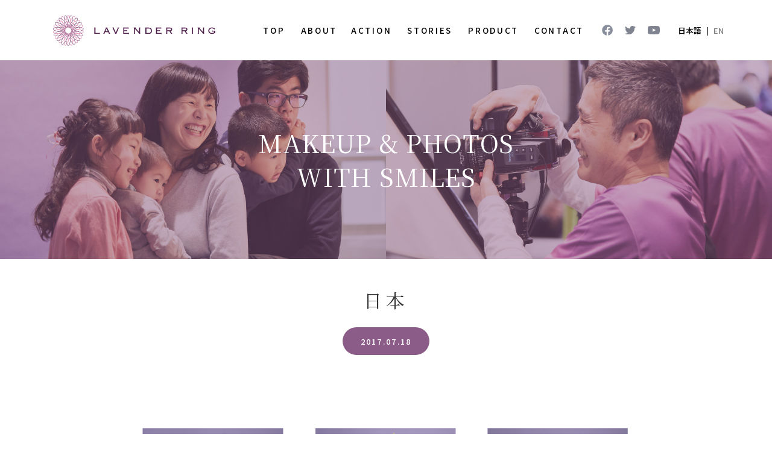

--- FILE ---
content_type: text/html; charset=UTF-8
request_url: https://lavender-ring.com/makeup/2017-07-18/
body_size: 22024
content:
  
<!doctype html>
<html lang="ja">
<head>
<meta charset="UTF-8">
<meta name="viewport" content="width=device-width,initial-scale=1">
<title>2017.07.18 | LAVENDER RING</title>
<meta name="description" content="がんになっても笑顔で生活できる社会の実現を目指して、様々な活動を有志によって運営するプロジェクト”LAVENDER RING”のウェブサイトです。">
<meta name="keywords" content="LAVENDER RING,ラベンダーリング,がん,LIVING WITH CANCER,MAKEUP &amp; PHOTO,CANCER"><meta property="og:url" content="https://lavender-ring.com/makeup/2017-07-18/" />
<meta property="og:title" content="2017.07.18 | LAVENDER RING" />
<meta property="og:description" content="がんになっても笑顔で生活できる社会の実現を目指して、様々な活動を有志によって運営するプロジェクト”LAVENDER RING”のウェブサイトです。">
<meta property="og:image" content="https://lavender-ring.com/cms/wp-content/themes/lavender_ring/assets/images/common/ogp_ver2.png" />
<meta property="og:site_name" content="LAVENDER RING" />
<meta property="og:type" content="artilce" />
<link rel="stylesheet" href="https://lavender-ring.com/cms/wp-content/themes/lavender_ring/assets/css/swiper.min.css">
<link rel="stylesheet" href="https://lavender-ring.com/cms/wp-content/themes/lavender_ring/assets/css/modaal.min.css">
<link rel="stylesheet" href="https://lavender-ring.com/cms/wp-content/themes/lavender_ring/assets/css/common.css?20260116103044">

<link rel="icon" href="/favicon.ico">
<link rel="apple-touch-icon" href="/apple-touch-icon.png">

<!-- Global site tag (gtag.js) - Google Analytics -->
<script async src="https://www.googletagmanager.com/gtag/js?id=G-BG8FV3XR88"></script>
<script>
  window.dataLayer = window.dataLayer || [];
  function gtag(){dataLayer.push(arguments);}
  gtag('js', new Date());

  gtag('config', 'G-BG8FV3XR88');
</script>

<meta name='robots' content='max-image-preview:large' />
<link rel='dns-prefetch' href='//s.w.org' />
<link rel='stylesheet' id='wpcf7-redirect-script-frontend-css'  href='https://lavender-ring.com/cms/wp-content/plugins/wpcf7-redirect/build/css/wpcf7-redirect-frontend.min.css?ver=5.9.3' type='text/css' media='all' />
<link rel='stylesheet' id='wp-pagenavi-css'  href='https://lavender-ring.com/cms/wp-content/plugins/wp-pagenavi/pagenavi-css.css?ver=2.70' type='text/css' media='all' />
<link rel='stylesheet' id='cf7cf-style-css'  href='https://lavender-ring.com/cms/wp-content/plugins/cf7-conditional-fields/style.css?ver=2.1.6' type='text/css' media='all' />
<link rel="https://api.w.org/" href="https://lavender-ring.com/wp-json/" /><link rel="alternate" type="application/json" href="https://lavender-ring.com/wp-json/wp/v2/post_makeup/1166" /><link rel="EditURI" type="application/rsd+xml" title="RSD" href="https://lavender-ring.com/cms/xmlrpc.php?rsd" />
<link rel="wlwmanifest" type="application/wlwmanifest+xml" href="https://lavender-ring.com/cms/wp-includes/wlwmanifest.xml" /> 
<meta name="generator" content="WordPress 5.9.3" />
<link rel="canonical" href="https://lavender-ring.com/makeup/2017-07-18/" />
<link rel='shortlink' href='https://lavender-ring.com/?p=1166' />
<link rel="alternate" type="application/json+oembed" href="https://lavender-ring.com/wp-json/oembed/1.0/embed?url=https%3A%2F%2Flavender-ring.com%2Fmakeup%2F2017-07-18%2F" />
<link rel="alternate" type="text/xml+oembed" href="https://lavender-ring.com/wp-json/oembed/1.0/embed?url=https%3A%2F%2Flavender-ring.com%2Fmakeup%2F2017-07-18%2F&#038;format=xml" />
</head>

<body>
<header>
    <div class="inner">
        <div class="logo"><a href="https://lavender-ring.com/">
            <picture>
                <source media="(max-width:768px)" srcset="https://lavender-ring.com/cms/wp-content/themes/lavender_ring/assets/images/common/logo_sp.svg">
                <img src="https://lavender-ring.com/cms/wp-content/themes/lavender_ring/assets/images/common/logo.svg" alt="LAVENDER RING" width="269" height="51">
            </picture>            
        </a></div>
        <div class="btn-menu"><span></span><span></span><span></span></div>
        <div class="nav-sp">
            <nav>
                <ul>
                    <li><a href="https://lavender-ring.com/">TOP</a></li>
                    <li>
                        <a href="https://lavender-ring.com/about/">
                    ABOUT</a></li>
                    <li class="layer-link">
                                <a href="https://lavender-ring.com/action/">
ACTION
</a>
                        <div class="layer">
                            <ul>
                                <li>
    <a href="https://lavender-ring.com/action/senryu/">                                    <div class="pic"><img src="https://lavender-ring.com/cms/wp-content/uploads/2025/07/pic_senryu_top.jpg" alt=""></div>
                                    <p>がん川柳</p>
                                </a></li> 
                                <li>
    <a href="https://lavender-ring.com/action/poster/">                                    <div class="pic"><img src="https://lavender-ring.com/cms/wp-content/uploads/2024/06/540-x-287サムネ画像LRポスター展イメージWEBtop20240523.png" alt=""></div>
                                    <p>がんサバイバーの<br class="show-sp">笑顔展</p>
                                </a></li> 
                                <li>
    <a href="https://lavender-ring.com/action/lavender-ring-design-awards/">                                    <div class="pic"><img src="https://lavender-ring.com/cms/wp-content/uploads/2022/05/thumb_action_04.png" alt=""></div>
                                    <p>LAVENDER RING DESIGN AWARDS</p>
                                </a></li> 
                                <li>
    <a href="https://lavender-ring.com/action/makeup/">                                    <div class="pic"><img src="https://lavender-ring.com/cms/wp-content/uploads/2022/05/thumb_action_02.png" alt=""></div>
                                    <p>MAKEUP &#038; PHOTOS<br>WITH SMILES</p>
                                </a></li> 
                                <li>
    <a href="https://lavender-ring.com/action/ideafes/">                                    <div class="pic"><img src="https://lavender-ring.com/cms/wp-content/uploads/2022/05/220615_子宮頸がんハッカソン_バナー-04-1.jpg" alt=""></div>
                                    <p>高校生<br class="show-sp">アイデアフェス</p>
                                </a></li> 
                                <li>
    <a href="https://lavender-ring.com/action/wataoshi/">                                    <div class="pic"><img src="https://lavender-ring.com/cms/wp-content/uploads/2022/05/thumb_action_05.png" alt=""></div>
                                    <p>わたし、あの時シャッター押しました。 <わた押し></p>
                                </a></li> 
                                <li>
    <a href="https://lavender-ring.com/action/day/">                                    <div class="pic"><img src="https://lavender-ring.com/cms/wp-content/uploads/2022/05/thumb_action_01.png" alt=""></div>
                                    <p>ラベンダーリングDAY</p>
                                </a></li> 
                                <li>
    <a href="https://lavender-ring.com/action/socialcreative/">                                    <div class="pic"><img src="https://lavender-ring.com/cms/wp-content/uploads/2023/01/LR_banner01.jpg" alt=""></div>
                                    <p>ソーシャルクリエイティブ展</p>
                                </a></li> 
                            </ul>
                        </div>
                    </li>
                    <li><a href="https://lavender-ring.com/stories/">STORIES</a></li>
                    <li class="layer-link">
                                <a href="https://lavender-ring.com/product/karuta/">
PRODUCT
</a>
                        <div class="layer">
                            <ul>
                                <li><a href="https://lavender-ring.com/product/karuta/">
                                    <div class="pic"><img src="https://lavender-ring.com/cms/wp-content/uploads/2022/05/thumb_product_02.png" alt=""></div>
                                    <p>うれしかるた</p>
                                </a></li> 
                                <li><a href="https://lavender-ring.com/product/book/">
                                    <div class="pic"><img src="https://lavender-ring.com/cms/wp-content/uploads/2022/05/thumb_product_01.png" alt=""></div>
                                    <p>書籍「自分らしく、を生きていく。」</p>
                                </a></li> 
                            </ul>
                        </div>
                    </li>
    <li class="show-sp"><a href="https://lavender-ring.com/news/">NEWS&amp;TOPICS</a></li>

                    <li class="show-sp"><a href="https://lavender-ring.com/media/">MEDIA</a></li>
            
                    <li>
                        <a href="https://lavender-ring.com/contact/">CONTACT</a></li>

                </ul>
            </nav>
            <ul class="sns">
                <li><a href="https://www.facebook.com/Lavender.ring.2018/" target="_blank" rel="noopener noreferrer"><img src="https://lavender-ring.com/cms/wp-content/themes/lavender_ring/assets/images/common/icon_sns_facebook.png" alt="Facebook" width="35" height="35"></a></li>
                <li><a href="https://twitter.com/ringlavender" target="_blank" rel="noopener noreferrer"><img src="https://lavender-ring.com/cms/wp-content/themes/lavender_ring/assets/images/common/icon_sns_twitter.svg" alt="Twitter" width="18" height="15"></a></li>
                <li><a href="https://www.youtube.com/channel/UCo74QndNjE48GzGCGyLV8PA" target="_blank" rel="noopener noreferrer"><img src="https://lavender-ring.com/cms/wp-content/themes/lavender_ring/assets/images/common/icon_sns_youtube.svg" alt="YouTube" width="19" height="13"></a></li>
            </ul>
            <ul class="nav-lang">
            	<li class="lang-item lang-item-12 lang-item-ja current-lang no-translation lang-item-first"><a  lang="ja" hreflang="ja" href="https://lavender-ring.com/">日本語</a></li>
	<li class="lang-item lang-item-15 lang-item-en no-translation"><a  lang="en-US" hreflang="en-US" href="https://lavender-ring.com/en/">EN</a></li>
            </ul>
        </div>
    </div>
</header>

<div class="loading">
    <div class="loading__wrap">
        <div class="loading__logo">
            <div class="loading__logo-pct"><img class="pink" src="https://lavender-ring.com/cms/wp-content/themes/lavender_ring/assets/images/common/logo-pink.svg" alt=""><img class="purple" src="https://lavender-ring.com/cms/wp-content/themes/lavender_ring/assets/images/common/logo-purple.svg" alt=""></div>
        </div>
    </div>
</div><main>

  <div class="kv">
		<h1 class="txt-mincho">MAKEUP &amp; PHOTOS<br>WITH SMILES</h1>
		<div class="bg">
			<picture>
				<source media="(max-width:768px)" srcset="https://lavender-ring.com/cms/wp-content/themes/lavender_ring/assets/images/makeup/bg_kv_sp.jpg">
				<img src="https://lavender-ring.com/cms/wp-content/themes/lavender_ring/assets/images/makeup/bg_kv.jpg" alt="" width="2404" height="660">
			</picture>            
		</div>
	</div><!-- /.kv -->

	<article>
    <h2 class="txt-mincho ttl-h2">
    日本    </h2>
    <h3 class="txt-btn-center"><span>2017.07.18</span></h3>  

    <div class="sec">
      <div class="wrapper-col3">
                        
          <div class="block">
            <a href="https://lavender-ring.com/cms/wp-content/uploads/2022/06/archives_167.png" class="modal-pic">
              <div class="pic"><img src="https://lavender-ring.com/cms/wp-content/uploads/2022/06/archives_167.png" alt="" width="399" height="399"></div>
            </a>
          </div><!-- /.block -->

                
          <div class="block">
            <a href="https://lavender-ring.com/cms/wp-content/uploads/2022/06/archives_168.png" class="modal-pic">
              <div class="pic"><img src="https://lavender-ring.com/cms/wp-content/uploads/2022/06/archives_168.png" alt="" width="399" height="399"></div>
            </a>
          </div><!-- /.block -->

                
          <div class="block">
            <a href="https://lavender-ring.com/cms/wp-content/uploads/2022/06/archives_169.png" class="modal-pic">
              <div class="pic"><img src="https://lavender-ring.com/cms/wp-content/uploads/2022/06/archives_169.png" alt="" width="399" height="399"></div>
            </a>
          </div><!-- /.block -->

                
          <div class="block">
            <a href="https://lavender-ring.com/cms/wp-content/uploads/2022/06/archives_170.png" class="modal-pic">
              <div class="pic"><img src="https://lavender-ring.com/cms/wp-content/uploads/2022/06/archives_170.png" alt="" width="399" height="399"></div>
            </a>
          </div><!-- /.block -->

                
          <div class="block">
            <a href="https://lavender-ring.com/cms/wp-content/uploads/2022/06/archives_171.png" class="modal-pic">
              <div class="pic"><img src="https://lavender-ring.com/cms/wp-content/uploads/2022/06/archives_171.png" alt="" width="399" height="399"></div>
            </a>
          </div><!-- /.block -->

                
          <div class="block">
            <a href="https://lavender-ring.com/cms/wp-content/uploads/2022/06/archives_172.png" class="modal-pic">
              <div class="pic"><img src="https://lavender-ring.com/cms/wp-content/uploads/2022/06/archives_172.png" alt="" width="399" height="399"></div>
            </a>
          </div><!-- /.block -->

                
          <div class="block">
            <a href="https://lavender-ring.com/cms/wp-content/uploads/2022/06/archives_173.png" class="modal-pic">
              <div class="pic"><img src="https://lavender-ring.com/cms/wp-content/uploads/2022/06/archives_173.png" alt="" width="399" height="399"></div>
            </a>
          </div><!-- /.block -->

                
          <div class="block">
            <a href="https://lavender-ring.com/cms/wp-content/uploads/2022/06/archives_174.png" class="modal-pic">
              <div class="pic"><img src="https://lavender-ring.com/cms/wp-content/uploads/2022/06/archives_174.png" alt="" width="399" height="399"></div>
            </a>
          </div><!-- /.block -->

                
          <div class="block">
            <a href="https://lavender-ring.com/cms/wp-content/uploads/2022/06/archives_175.png" class="modal-pic">
              <div class="pic"><img src="https://lavender-ring.com/cms/wp-content/uploads/2022/06/archives_175.png" alt="" width="399" height="399"></div>
            </a>
          </div><!-- /.block -->

                      </div><!-- /.wrapper-col3 -->
    </div>

    <div class="wrapper-col6">



  <div class="btn"><a href="https://lavender-ring.com/makeup/2025-11-08-osaka/">2025.11.08 OSAKA</a></div>


  <div class="btn"><a href="https://lavender-ring.com/makeup/2025-10-11-aichi/">2025.10.11 AICHI</a></div>


  <div class="btn"><a href="https://lavender-ring.com/makeup/2025-08-03-tokyo/">2025.08.03 TOKYO</a></div>


  <div class="btn"><a href="https://lavender-ring.com/makeup/2025-08-02-tokyo/">2025.08.02 TOKYO</a></div>


  <div class="btn"><a href="https://lavender-ring.com/makeup/2024-10-12-aichi/">2024.10.12  AICHI</a></div>


  <div class="btn"><a href="https://lavender-ring.com/makeup/2024-10-01-osaka/">2024.10.01  OSAKA</a></div>


  <div class="btn"><a href="https://lavender-ring.com/makeup/2024-08-25-tokyo/">2024.08.25  TOKYO</a></div>


  <div class="btn"><a href="https://lavender-ring.com/makeup/2024-08-24-tokyo/">2024.08.24  TOKYO</a></div>


  <div class="btn"><a href="https://lavender-ring.com/makeup/2023-09-23-ehime/">2023.09.23 EHIME</a></div>


  <div class="btn"><a href="https://lavender-ring.com/makeup/2023-09-02-fukuoka/">2023.09.02 FUKUOKA</a></div>


  <div class="btn"><a href="https://lavender-ring.com/makeup/2023-08-05-tokyo/">2023.08.05 TOKYO</a></div>


  <div class="btn"><a href="https://lavender-ring.com/makeup/2023-06-29-osaka/">2023.06.29 OSAKA</a></div>


  <div class="btn"><a href="https://lavender-ring.com/makeup/2023-06-24-aichi/">2023.06.24 AICHI</a></div>


  <div class="btn"><a href="https://lavender-ring.com/makeup/2022-7-16-aichi/">2022. 07.16 AICHI,08.07 TOKYO</a></div>


  <div class="btn"><a href="https://lavender-ring.com/makeup/2020-10-25/">2020・2021</a></div>


  <div class="btn"><a href="https://lavender-ring.com/makeup/2019-11-02/">2019.11.02</a></div>


  <div class="btn"><a href="https://lavender-ring.com/makeup/2019-08-18/">2019.08.18</a></div>


  <div class="btn"><a href="https://lavender-ring.com/makeup/2019-08-17/">2019.08.17</a></div>


  <div class="btn"><a href="https://lavender-ring.com/makeup/2019-03-30/">2019.03.30</a></div>


  <div class="btn"><a href="https://lavender-ring.com/makeup/2018-09-15/">2018.09.15</a></div>


  <div class="btn"><a href="https://lavender-ring.com/makeup/2018-08-12/">2018.08.12</a></div>


  <div class="btn"><a href="https://lavender-ring.com/makeup/2018-08-11/">2018.08.11</a></div>


  <div class="btn"><a href="https://lavender-ring.com/makeup/2018-02-04/">2018.02.04</a></div>


  <div class="btn"><a href="https://lavender-ring.com/makeup/2017-08-20/">2017.08.20</a></div>


      </div>
  
</article>

  <ul class="breadcrumb">
    <li><a href="https://lavender-ring.com/">TOP</a></li>
    <li><a href="https://lavender-ring.com/action/day/">ACTION</a></li>
    <li><a href="https://lavender-ring.com/action/makeup/">MAKEUP & PHOTOS</a></li>
    <li>2017.07.18</li>
  </ul>
</main>

<footer>
    <nav>
        <ul>
            <li><a href="https://lavender-ring.com/">TOP</a></li>
            <li>                        <a href="https://lavender-ring.com/about/">
ABOUT</a></li>
        </ul>
        <ul>
            <li class="layer-link">
                                            <a href="https://lavender-ring.com/action/senryu/">ACTION
</a>
                <ul class="layer">
                                <li><a href="https://lavender-ring.com/action/senryu/">がん川柳</a></li> 
                                <li><a href="https://lavender-ring.com/action/poster/">がんサバイバーの<br class="show-sp">笑顔展</a></li> 
                                <li><a href="https://lavender-ring.com/action/lavender-ring-design-awards/">LAVENDER RING DESIGN AWARDS</a></li> 
                                <li><a href="https://lavender-ring.com/action/makeup/">MAKEUP &#038; PHOTOS<br>WITH SMILES</a></li> 
                                <li><a href="https://lavender-ring.com/action/ideafes/">高校生<br class="show-sp">アイデアフェス</a></li> 
                                <li><a href="https://lavender-ring.com/action/wataoshi/">わたし、あの時シャッター押しました。 <わた押し></a></li> 
                                <li><a href="https://lavender-ring.com/action/day/">ラベンダーリングDAY</a></li> 
                                <li><a href="https://lavender-ring.com/action/socialcreative/">ソーシャルクリエイティブ展</a></li> 
                </ul>
            </li>
        </ul>
        <ul>
            <li><a href="https://lavender-ring.com/stories/">STORIES</a></li>
            <li class="layer-link">
                                            <a href="https://lavender-ring.com/product/karuta/">
PRODUCT
</a>
                <ul class="layer">
                                <li><a href="https://lavender-ring.com/product/karuta/">うれしかるた</a></li> 
                                <li><a href="https://lavender-ring.com/product/book/">書籍「自分らしく、を生きていく。」</a></li> 
                </ul>
            </li>
        </ul>
        <ul>
    <li><a href="https://lavender-ring.com/news/">NEWS&amp;TOPICS</a></li>
            <li><a href="https://lavender-ring.com/media/">MEDIA</a></li>
                <li><a href="https://lavender-ring.com/contact/">CONTACT</a></li>
        </ul>
    </nav>
    <div class="bg-white">
        <div class="inner">
            <ul class="sns">
                <li><a href="https://www.facebook.com/Lavender.ring.2018/" target="_blank" rel="noopener noreferrer"><img src="https://lavender-ring.com/cms/wp-content/themes/lavender_ring/assets/images/common/icon_sns_facebook.png" alt="Facebook" width="35" height="35"></a></li>
                <li><a href="https://twitter.com/ringlavender" target="_blank" rel="noopener noreferrer"><img src="https://lavender-ring.com/cms/wp-content/themes/lavender_ring/assets/images/common/icon_sns_twitter.svg" alt="Twitter" width="18" height="15"></a></li>
                <li><a href="https://www.youtube.com/channel/UCo74QndNjE48GzGCGyLV8PA" target="_blank" rel="noopener noreferrer"><img src="https://lavender-ring.com/cms/wp-content/themes/lavender_ring/assets/images/common/icon_sns_youtube.svg" alt="YouTube" width="19" height="13"></a></li>
            </ul>
            <p class="txt-copy">Copyrights 2018 LAVENDER RING ALL RIGHTS RESERVED.</p>
        </div>
    </div>
</footer>


<script src="https://lavender-ring.com/cms/wp-content/themes/lavender_ring/assets/js/jquery-3.3.1.min.js" defer></script>
<script src="https://lavender-ring.com/cms/wp-content/themes/lavender_ring/assets/js/swiper.min.js" defer></script>
<script src="https://lavender-ring.com/cms/wp-content/themes/lavender_ring/assets/js/modaal.min.js" defer></script>
<script src="https://lavender-ring.com/cms/wp-content/themes/lavender_ring/assets/js/common.js?20260116103044" defer></script>

</body>
</html>


--- FILE ---
content_type: text/css
request_url: https://lavender-ring.com/cms/wp-content/themes/lavender_ring/assets/css/common.css?20260116103044
body_size: 260307
content:
@import"https://fonts.googleapis.com/css2?family=Noto+Sans+JP:wght@500&family=Noto+Serif+JP:wght@400;500&display=swap";/*! destyle.css v3.0.2 | MIT License | https://github.com/nicolas-cusan/destyle.css */*,::before,::after{-webkit-box-sizing:border-box;box-sizing:border-box;border-style:solid;border-width:0}html{line-height:1.15;-webkit-text-size-adjust:100%;-webkit-tap-highlight-color:transparent}body{margin:0}main{display:block}p,table,blockquote,address,pre,iframe,form,figure,dl{margin:0}h1,h2,h3,h4,h5,h6{font-size:inherit;font-weight:inherit;margin:0}ul,ol{margin:0;padding:0;list-style:none}dt{font-weight:bold}dd{margin-left:0}hr{-webkit-box-sizing:content-box;box-sizing:content-box;height:0;overflow:visible;border-top-width:1px;margin:0;clear:both;color:inherit}pre{font-family:monospace,monospace;font-size:inherit}address{font-style:inherit}a{background-color:transparent;text-decoration:none;color:inherit}abbr[title]{-webkit-text-decoration:underline dotted;text-decoration:underline dotted}b,strong{font-weight:bolder}code,kbd,samp{font-family:monospace,monospace;font-size:inherit}small{font-size:80%}sub,sup{font-size:75%;line-height:0;position:relative;vertical-align:baseline}sub{bottom:-0.25em}sup{top:-0.5em}svg,img,embed,object,iframe{vertical-align:bottom}button,input,optgroup,select,textarea{-webkit-appearance:none;-moz-appearance:none;appearance:none;vertical-align:middle;color:inherit;font:inherit;background:transparent;padding:0;margin:0;border-radius:0;text-align:inherit;text-transform:inherit}[type=checkbox]{-webkit-appearance:checkbox;-moz-appearance:checkbox;appearance:checkbox}[type=radio]{-webkit-appearance:radio;-moz-appearance:radio;appearance:radio}button,[type=button],[type=reset],[type=submit]{cursor:pointer}button:disabled,[type=button]:disabled,[type=reset]:disabled,[type=submit]:disabled{cursor:default}:-moz-focusring{outline:auto}select:disabled{opacity:inherit}option{padding:0}fieldset{margin:0;padding:0;min-width:0}legend{padding:0}progress{vertical-align:baseline}textarea{overflow:auto}[type=number]::-webkit-inner-spin-button,[type=number]::-webkit-outer-spin-button{height:auto}[type=search]{outline-offset:-2px}[type=search]::-webkit-search-decoration{-webkit-appearance:none}::-webkit-file-upload-button{-webkit-appearance:button;font:inherit}label[for]{cursor:pointer}details{display:block}summary{display:list-item}[contenteditable]:focus{outline:auto}table{border-color:inherit;border-collapse:collapse}caption{text-align:left}td,th{vertical-align:top;padding:0}th{text-align:left;font-weight:bold}@-webkit-keyframes hoverLineAnime{0%{-webkit-transform:scaleX(1);transform:scaleX(1);-webkit-transform-origin:right top;transform-origin:right top}50%{-webkit-transform:scaleX(0);transform:scaleX(0);-webkit-transform-origin:right top;transform-origin:right top}51%{-webkit-transform:scaleX(0);transform:scaleX(0);-webkit-transform-origin:left top;transform-origin:left top}100%{-webkit-transform:scaleX(1);transform:scaleX(1);-webkit-transform-origin:left top;transform-origin:left top}}@keyframes hoverLineAnime{0%{-webkit-transform:scaleX(1);transform:scaleX(1);-webkit-transform-origin:right top;transform-origin:right top}50%{-webkit-transform:scaleX(0);transform:scaleX(0);-webkit-transform-origin:right top;transform-origin:right top}51%{-webkit-transform:scaleX(0);transform:scaleX(0);-webkit-transform-origin:left top;transform-origin:left top}100%{-webkit-transform:scaleX(1);transform:scaleX(1);-webkit-transform-origin:left top;transform-origin:left top}}html{font-size:62.5%;height:100%}body{width:100%;height:100%;font-family:"Noto Sans JP",YuGothicM,"游ゴシック Medium",YuGothic,"Yu Gothic",-apple-system,"system-ui","Helvetica Neue","Hiragino Kaku Gothic ProN","Hiragino Kaku Gothic",メイリオ,Meiryo,sans-serif;font-size:1.3rem;line-height:1.5;color:#333;background-color:#fff;-webkit-text-size-adjust:100%;word-break:break-word}body.is-fixed{position:fixed}@media print,screen and (min-width: 769px){body{min-width:1203px}}@media screen and (max-width: 768px){body{padding-top:19.5767195767vw}}.txt-mincho{font-family:"Noto Serif JP",serif}img{vertical-align:top}a{color:#000;text-decoration:none;outline:none}a:hover{text-align:none}@media print,screen and (min-width: 769px){.link-sponly{color:#fff;pointer-events:none}}@media print,screen and (min-width: 769px){.show-sp{display:none}}@media screen and (max-width: 768px){.show-pc{display:none}}.swiper-button-next,.swiper-button-prev{width:23px;height:53px;background:url(../images/common/icon_slider_next.svg) no-repeat;background-size:contain;margin-top:-26px}.swiper-button-next{right:0}.swiper-button-prev{left:0;-webkit-transform:scaleX(-1);transform:scaleX(-1)}article .swiper .swiper-pagination{bottom:-44px;line-height:1}@media screen and (max-width: 768px){article .swiper .swiper-pagination{bottom:-11.6402116402vw}}.swiper-pagination-bullet{width:12px;height:12px;background-color:transparent;border:1px solid #8a5c87;opacity:1}@media screen and (max-width: 768px){.swiper-pagination-bullet{width:3.1746031746vw;height:3.1746031746vw}}.swiper-pagination-bullet-active{background-color:#8a5c87}.sec-second .swiper-button-next,.sec-second .swiper-button-prev{background-image:url(../images/common/icon_slider_next_white.svg)}.sec-second .swiper-pagination-bullet{border:1px solid #fff}.sec-second .swiper-pagination-bullet-active{background-color:#fff}.modaal-image .modaal-container{max-width:700px}.modaal-image .modaal-container img{max-width:700px}@media print,screen and (min-width: 769px){.modaal-gallery-control:focus,.modaal-gallery-control:hover{background:transparent}}@media screen and (max-width: 768px){.modaal-gallery-control:focus,.modaal-gallery-control:hover{background:rgba(0,0,0,.7)}.modaal-gallery-control:focus::before,.modaal-gallery-control:focus::after,.modaal-gallery-control:hover::before,.modaal-gallery-control:hover::after{background-color:#fff}}.animeBefore{visibility:hidden}.fadeAnime{visibility:visible;-webkit-animation-name:fadeAnime;animation-name:fadeAnime;-webkit-animation-duration:800ms;animation-duration:800ms}@-webkit-keyframes fadeAnime{from{opacity:0;-webkit-transform:translateY(10px);transform:translateY(10px)}to{opacity:1;-webkit-transform:translateY(0px);transform:translateY(0px)}}@keyframes fadeAnime{from{opacity:0;-webkit-transform:translateY(10px);transform:translateY(10px)}to{opacity:1;-webkit-transform:translateY(0px);transform:translateY(0px)}}.nav-stories{display:-webkit-box;display:-ms-flexbox;display:flex;-webkit-box-pack:center;-ms-flex-pack:center;justify-content:center;-ms-flex-wrap:wrap;flex-wrap:wrap;max-width:1096px;gap:20px 0;margin:20px auto 0}@media screen and (max-width: 768px){.nav-stories{gap:5.291005291vw 0;margin-top:5.291005291vw;margin-bottom:10.582010582vw}}.nav-stories li{padding:0 20px;border-right:1px solid #000}@media screen and (max-width: 768px){.nav-stories li{padding:0 2.6455026455vw}}.nav-stories li:last-child{border-right:none}.nav-stories li.is-cr a{border-bottom:1px solid #000}.nav-stories a{font-family:"Noto Serif JP",serif;font-size:20px}@media screen and (max-width: 768px){.nav-stories a{font-size:3.7037037037vw}}.page-poster .page-nav{display:-webkit-box;display:-ms-flexbox;display:flex;-webkit-box-pack:center;-ms-flex-pack:center;justify-content:center;gap:20px;padding:60px 0 0}@media screen and (max-width: 768px){.page-poster .page-nav{-ms-flex-wrap:wrap;flex-wrap:wrap;gap:5.291005291vw;padding:7.9365079365vw 0 0}}@media screen and (max-width: 768px){.page-poster .page-nav li{width:40%;text-align:center}}.page-poster .page-nav a{display:block;font-size:20px;color:#8a5c87;-webkit-transition:opacity .3s;transition:opacity .3s}@media screen and (max-width: 768px){.page-poster .page-nav a{font-size:3.7037037037vw;font-weight:bold}}.page-poster .page-nav a:hover{opacity:.8}.page-poster .page-nav a:hover{opacity:.8}.page-poster .page-nav a:hover img{-webkit-transform:scale(1.06);transform:scale(1.06)}.page-poster .page-nav a::after{content:"";display:block;width:0;height:0;border-style:solid;border-right:6px solid transparent;border-left:6px solid transparent;border-top:6px solid #8a5c87;border-bottom:0;margin:10px auto 0}@media screen and (max-width: 768px){.page-poster .page-nav a::after{border-right:1.5873015873vw solid transparent;border-left:1.5873015873vw solid transparent;border-top:1.5873015873vw solid #8a5c87;margin-top:2.6455026455vw}}@media screen and (max-width: 768px){.page-poster .ttl-h3{font-size:5.291005291vw}}.page-poster .wrapper-gallery{display:grid;grid-template-columns:1fr 1fr 1fr 1fr;max-width:1200px;gap:20px;margin:45px auto 60px}@media screen and (max-width: 768px){.page-poster .wrapper-gallery{grid-template-columns:1fr 1fr 1fr;padding:0 7.9365079365vw;gap:2.6455026455vw;margin:7.9365079365vw auto 15.873015873vw}}.page-poster .wrapper-gallery a{-webkit-transition:opacity .3s;transition:opacity .3s}.page-poster .wrapper-gallery a:hover{opacity:.8}.page-poster .wrapper-gallery a:hover img{-webkit-transform:scale(1.06);transform:scale(1.06)}.page-poster .wrapper-gallery .pic{position:relative;width:100%;aspect-ratio:16/9;overflow:hidden}.page-poster .wrapper-gallery .pic img{position:absolute;top:0;left:0;width:100%;height:100%;-o-object-fit:cover;object-fit:cover}.page-poster p{letter-spacing:.05em}.page-poster .txt-left{text-justify:distribute;text-align:justify}@media screen and (max-width: 768px){.page-poster .txt-left{line-height:1.8}}.page-poster .txt-right{text-align:right;line-height:1.6}.page-poster section{padding:80px 0 110px}@media screen and (max-width: 768px){.page-poster section{padding:7.9365079365vw 0 0}}@media screen and (max-width: 768px){.page-poster .sec-flow{padding-bottom:7.9365079365vw}}@media screen and (max-width: 768px){.page-poster .sec-news{padding-bottom:15.873015873vw}}.page-poster .btn-area{max-width:1200px;color:#fff;background-color:#8a5c87;padding:60px 0;margin:60px auto 0}@media screen and (max-width: 768px){.page-poster .btn-area{padding:10.582010582vw 0;margin:15.873015873vw auto 0}}.page-poster .btn-area .txt{font-size:18px}@media screen and (max-width: 768px){.page-poster .btn-area .txt{font-size:3.7037037037vw}}.page-poster .btn-area .btn{margin-top:30px}@media screen and (max-width: 768px){.page-poster .btn-area .btn{margin-top:7.9365079365vw}}.page-poster .btn-area .btn a{color:#8a5c87;background-color:#fff}.page-poster .news-slider{position:relative;max-width:1200px;padding-bottom:60px;margin:45px auto 60px}@media screen and (max-width: 768px){.page-poster .news-slider{padding:0 7.9365079365vw 10.582010582vw;margin:7.9365079365vw auto 0}}.page-poster .news-slider .swiper{max-width:1100px;overflow:hidden;margin:0 auto}@media screen and (max-width: 768px){.page-poster .news-slider .swiper-button-next,.page-poster .news-slider .swiper-button-prev{display:none}}.page-poster .news-slider .pic{width:100%;aspect-ratio:228/119;border-radius:13px;overflow:hidden;position:relative;z-index:1}.page-poster .news-slider img{display:block;width:100%;height:100%;-o-object-fit:cover;object-fit:cover;-webkit-transition:-webkit-transform .3s;transition:-webkit-transform .3s;transition:transform .3s;transition:transform .3s, -webkit-transform .3s}.page-poster .news-slider a{display:block;-webkit-transition:opacity .3s;transition:opacity .3s}.page-poster .news-slider a:hover{opacity:.8}.page-poster .news-slider a:hover img{-webkit-transform:scale(1.06);transform:scale(1.06)}.page-poster .news-slider a[href*=".pdf"] .ttl::after,.page-poster .news-slider a[target=_blank] .ttl::after{content:"";display:inline-block;width:13px;height:9px;background:url(../images/common/icon_blank_purple.svg) no-repeat;background-size:contain;margin-left:3px}@media screen and (max-width: 768px){.page-poster .news-slider a[href*=".pdf"] .ttl::after,.page-poster .news-slider a[target=_blank] .ttl::after{width:3.4391534392vw;height:2.380952381vw}}.page-poster .news-slider a[href*=".pdf"] .ttl::after{height:16px;background-image:url(../images/common/icon_pdf_purple.svg);margin-left:0}@media screen and (max-width: 768px){.page-poster .news-slider a[href*=".pdf"] .ttl::after{height:3.1746031746vw}}.page-poster .news-slider .ttl{min-height:44px;font-size:14px;line-height:22px;letter-spacing:.15em;color:#8a5c87;margin-top:5px}@media screen and (max-width: 768px){.page-poster .news-slider .ttl{min-height:10.0529100529vw;font-size:2.9100529101vw;line-height:1.5454545455;margin-top:1.5873015873vw}}.page-poster .news-slider .date{font-size:11px;line-height:1;letter-spacing:.15em;margin-top:12px}@media screen and (max-width: 768px){.page-poster .news-slider .date{font-size:2.6455026455vw;margin-top:1.5873015873vw;-webkit-transform:scale(0.9);transform:scale(0.9);-webkit-transform-origin:left top;transform-origin:left top}}.page-poster .news-slider .swiper-pagination{bottom:0;z-index:1}.page-poster .news-slider .swiper-container-horizontal>.swiper-pagination-bullets .swiper-pagination-bullet{margin:0 5px}@media screen and (max-width: 768px){.page-poster .news-slider .swiper-container-horizontal>.swiper-pagination-bullets .swiper-pagination-bullet{margin:0 1.3227513228vw}}.page-poster .news-slider .swiper-pagination-bullet{width:7px;height:7px;background-color:#c3a7be;border:none}@media screen and (max-width: 768px){.page-poster .news-slider .swiper-pagination-bullet{width:1.8518518519vw;height:1.8518518519vw}}.page-poster .news-slider .swiper-pagination-bullet-active{background-color:#895c86}.lang-en *{font-family:"Noto Serif JP",serif;font-family:"Times New Roman",serif;letter-spacing:.01em !important}.lang-en .wrapper-col4 .block{font-family:"Noto Serif JP",serif;font-family:"Times New Roman",serif}.lang-en .wrapper-col4-step .step-ttl{font-family:Arial,sans-serif}.lang-en .wrapper-col4-step .step-txt{min-height:152px;font-family:Arial,sans-serif}@media screen and (max-width: 768px){.lang-en .wrapper-col4-step .step-txt{min-height:auto}}.lang-en .modal-block h3,.lang-en .modal-block h4,.lang-en .modal-block p{font-family:Arial,sans-serif}.lang-en .modal-block .pic-wrapper{display:-webkit-box;display:-ms-flexbox;display:flex}.lang-en .btn a,.lang-en .btn-white a{font-family:"Noto Sans JP",sans-serif}.lang-en .txt-btn span{font-family:"Noto Sans JP",sans-serif}.lang-en .wrapper-col4 .block h3{font-family:Arial,sans-serif}.lang-en .wrapper-col2 .block p{font-family:Arial,sans-serif}.lang-en .wrapper-makeup-col2 .block h3,.lang-en .wrapper-makeup-col2 .block p{font-family:Arial,sans-serif}.lang-en .wrapper-stories-en .wrapper-col4 .block p{font-family:Arial,sans-serif}.lang-en article .txt,.lang-en article .txt-left{text-align:left}.lang-en article .txt-center{text-align:center}.lang-en .page-index .news .ttl{font-family:Arial,sans-serif}.lang-en .page-index .sec-action .block h3 span{font-family:Arial,sans-serif}.lang-en .page-index .sec-stories .txt-block p{font-family:Arial,sans-serif}.lang-en .page-index .sec-product .block h3 span{font-family:Arial,sans-serif}.lang-en .page-index .sec-media dt,.lang-en .page-index .sec-media dd{font-family:Arial,sans-serif}.pagination{position:relative;display:-webkit-box;display:-ms-flexbox;display:flex;-webkit-box-pack:center;-ms-flex-pack:center;justify-content:center;-webkit-box-align:center;-ms-flex-align:center;align-items:center;font-size:13px;margin-top:60px}@media screen and (max-width: 768px){.pagination{font-size:3.4391534392vw;margin-top:15.873015873vw}}.pagination span{opacity:.5}.pagination span,.pagination a{color:#8a5c87;margin:0 5px}@media screen and (max-width: 768px){.pagination span,.pagination a{margin:0 1.3227513228vw}}.pagination a{-webkit-transition:opacity .3s;transition:opacity .3s}.pagination a:hover{opacity:.6}.pagination .prev,.pagination .next{letter-spacing:.17em}.btn,.btn-white{text-align:center}.btn a,.btn-white a{position:relative;display:-webkit-inline-box;display:-ms-inline-flexbox;display:inline-flex;-webkit-box-pack:center;-ms-flex-pack:center;justify-content:center;-webkit-box-align:center;-ms-flex-align:center;align-items:center;min-height:46px;font-size:13px;color:#fff;letter-spacing:.175em;background-color:#8a5c87;padding:10px 42px 10px 32px;border-radius:100px;margin:0 auto;-webkit-transition:opacity .3s;transition:opacity .3s}@media screen and (max-width: 768px){.btn a,.btn-white a{height:auto;min-height:12.1693121693vw;font-size:3.4391534392vw;line-height:1.2;padding:2.6455026455vw 12.1693121693vw 2.6455026455vw 10.0529100529vw;border-radius:26.455026455vw}}.btn a::after,.btn-white a::after{content:"";position:absolute;top:50%;right:29px;width:0;height:0;border-style:solid;border-width:4.5px 0 4.5px 7px;border-color:transparent transparent transparent #fff;-webkit-transform:translateY(-50%);transform:translateY(-50%);-webkit-transition:-webkit-transform .3s;transition:-webkit-transform .3s;transition:transform .3s;transition:transform .3s, -webkit-transform .3s}@media screen and (max-width: 768px){.btn a::after,.btn-white a::after{right:5.8201058201vw;border-width:1.1904761905vw 0 1.1904761905vw 1.8518518519vw}}.btn a[href*=".pdf"]::after,.btn a[target=_blank]::after,.btn-white a[href*=".pdf"]::after,.btn-white a[target=_blank]::after{right:23px;width:17px;height:13px;background:url(../images/common/icon_blank_white.svg) no-repeat;background-size:contain;border:none}@media screen and (max-width: 768px){.btn a[href*=".pdf"]::after,.btn a[target=_blank]::after,.btn-white a[href*=".pdf"]::after,.btn-white a[target=_blank]::after{right:6.0846560847vw;width:4.4973544974vw;height:3.4391534392vw}}.btn a[href*=".pdf"]:hover::after,.btn a[target=_blank]:hover::after,.btn-white a[href*=".pdf"]:hover::after,.btn-white a[target=_blank]:hover::after{-webkit-transform:translate(0, -50%);transform:translate(0, -50%)}.btn a[href*=".pdf"]::after,.btn-white a[href*=".pdf"]::after{height:16px;background-image:url(../images/common/icon_pdf_white.svg)}@media screen and (max-width: 768px){.btn a[href*=".pdf"]::after,.btn-white a[href*=".pdf"]::after{height:4.2328042328vw}}.btn a:hover,.btn-white a:hover{opacity:.8}.btn a:hover::after,.btn-white a:hover::after{-webkit-transform:translate(3px, -50%);transform:translate(3px, -50%)}@media screen and (max-width: 768px){.btn a:hover::after,.btn-white a:hover::after{-webkit-transform:translate(0.7936507937vw, -50%);transform:translate(0.7936507937vw, -50%)}}@media screen and (max-width: 768px){.btn a.acc,.btn a[href*="#"]:not(.modal-inline),.btn-white a.acc,.btn-white a[href*="#"]:not(.modal-inline){margin-top:-2.6455026455vw}}.btn a.acc::after,.btn a[href*="#"]:not(.modal-inline)::after,.btn-white a.acc::after,.btn-white a[href*="#"]:not(.modal-inline)::after{-webkit-transform:translateY(-50%) rotate(90deg);transform:translateY(-50%) rotate(90deg);-webkit-transition:margin .3s;transition:margin .3s}.btn a.acc:hover::after,.btn a[href*="#"]:not(.modal-inline):hover::after,.btn-white a.acc:hover::after,.btn-white a[href*="#"]:not(.modal-inline):hover::after{-webkit-transform:translate(0, -50%) rotate(90deg);transform:translate(0, -50%) rotate(90deg);margin-top:2px}@media screen and (max-width: 768px){.btn a.acc:hover::after,.btn a[href*="#"]:not(.modal-inline):hover::after,.btn-white a.acc:hover::after,.btn-white a[href*="#"]:not(.modal-inline):hover::after{-webkit-transform:translate(0, -50%) rotate(90deg);transform:translate(0, -50%) rotate(90deg);margin-top:.5291005291vw}}.btn a.acc .txt-close,.btn a[href*="#"]:not(.modal-inline) .txt-close,.btn-white a.acc .txt-close,.btn-white a[href*="#"]:not(.modal-inline) .txt-close{display:none}.btn a.acc.is-open::after,.btn a[href*="#"]:not(.modal-inline).is-open::after,.btn-white a.acc.is-open::after,.btn-white a[href*="#"]:not(.modal-inline).is-open::after{-webkit-transform:translateY(-50%) rotate(-90deg);transform:translateY(-50%) rotate(-90deg);-webkit-transition:margin .3s;transition:margin .3s}.btn a.acc.is-open:hover::after,.btn a[href*="#"]:not(.modal-inline).is-open:hover::after,.btn-white a.acc.is-open:hover::after,.btn-white a[href*="#"]:not(.modal-inline).is-open:hover::after{-webkit-transform:translate(0, -50%) rotate(-90deg);transform:translate(0, -50%) rotate(-90deg);margin-top:-2px}@media screen and (max-width: 768px){.btn a.acc.is-open:hover::after,.btn a[href*="#"]:not(.modal-inline).is-open:hover::after,.btn-white a.acc.is-open:hover::after,.btn-white a[href*="#"]:not(.modal-inline).is-open:hover::after{-webkit-transform:translate(0, -50%) rotate(-90deg);transform:translate(0, -50%) rotate(-90deg);margin-top:-.5291005291vw}}.btn a.acc.is-open .txt-more,.btn a[href*="#"]:not(.modal-inline).is-open .txt-more,.btn-white a.acc.is-open .txt-more,.btn-white a[href*="#"]:not(.modal-inline).is-open .txt-more{display:none}.btn a.acc.is-open .txt-close,.btn a[href*="#"]:not(.modal-inline).is-open .txt-close,.btn-white a.acc.is-open .txt-close,.btn-white a[href*="#"]:not(.modal-inline).is-open .txt-close{display:block}.btn-white a{color:#8a5c87;background-color:#fff}.btn-white a::after{border-color:transparent transparent transparent #8a5c87}.btn-gray{text-align:center;margin-top:50px}.btn-gray span{position:relative;display:-webkit-inline-box;display:-ms-inline-flexbox;display:inline-flex;-webkit-box-pack:center;-ms-flex-pack:center;justify-content:center;-webkit-box-align:center;-ms-flex-align:center;align-items:center;min-height:46px;font-size:13px;color:#fff;letter-spacing:.175em;background-color:#999;padding:10px 32px;border-radius:100px;margin:0 auto;-webkit-transition:opacity .3s;transition:opacity .3s}@media screen and (max-width: 768px){.btn-gray span{height:auto;min-height:12.1693121693vw;font-size:3.4391534392vw;line-height:1.2;padding:2.6455026455vw 10.0529100529vw;border-radius:26.455026455vw}}header{position:relative;background-color:#fff;z-index:10}@media screen and (max-width: 768px){header{position:absolute;top:0;left:0;width:100%;height:19.5767195767vw;z-index:10;overflow:hidden;-webkit-transition:height .3s;transition:height .3s}}@media screen and (max-width: 768px){header .btn-menu{position:absolute;top:0;right:0;width:19.0476190476vw}header .btn-menu span{position:absolute;top:0;left:6.0846560847vw;width:6.8783068783vw;height:.7936507937vw;background-color:#787c88;margin-top:6.8783068783vw;-webkit-transition:opacity .3s,margin .3s,-webkit-transform .3s;transition:opacity .3s,margin .3s,-webkit-transform .3s;transition:transform .3s,opacity .3s,margin .3s;transition:transform .3s,opacity .3s,margin .3s,-webkit-transform .3s}header .btn-menu span:nth-child(2){margin-top:9.5238095238vw}header .btn-menu span:nth-child(3){margin-top:12.1693121693vw}}@media screen and (max-width: 768px){header.is-open{height:100%;overflow-y:scroll}header.is-open .btn-menu span:nth-child(1){-webkit-transform:rotate(45deg);transform:rotate(45deg);margin-top:9.5238095238vw}header.is-open .btn-menu span:nth-child(2){opacity:0}header.is-open .btn-menu span:nth-child(3){-webkit-transform:rotate(-45deg);transform:rotate(-45deg);margin-top:9.5238095238vw}}header .inner{display:-webkit-box;display:-ms-flexbox;display:flex;-webkit-box-align:center;-ms-flex-align:center;align-items:center;width:1120px;height:100px;padding-left:8px;margin:0 auto}@media screen and (max-width: 768px){header .inner{display:block;width:100%;height:19.5767195767vw;padding:3.7037037037vw 0 0 5.0264550265vw;-webkit-transition:height .3s;transition:height .3s}}@media screen and (max-width: 768px){header .logo{width:35.7142857143vw}header .logo img{width:100%;height:auto}}header .logo a{-webkit-transition:opacity .3s;transition:opacity .3s}header .logo a:hover{opacity:.7}header .nav-sp{display:contents}@media screen and (max-width: 768px){header .nav-sp{position:absolute;top:0;left:0;display:block;width:100%;margin-top:19.5767195767vw}}header nav{margin-left:auto}header nav>ul{display:-webkit-box;display:-ms-flexbox;display:flex;margin-right:10px}@media screen and (max-width: 768px){header nav>ul{display:block;margin:0}}header nav>ul>li:first-child{margin-right:26px}header nav>ul>li:nth-child(2){margin-right:23px}header nav>ul>li:nth-child(3){margin-right:26px}header nav>ul>li:nth-child(4){margin-right:26px}header nav>ul>li:nth-child(5){margin-right:26px}header nav>ul>li>a{-webkit-transition:opacity .3s;transition:opacity .3s}header nav>ul>li>a:hover{opacity:.7}@media screen and (max-width: 768px){header nav>ul>li>a{position:relative;display:-webkit-box;display:-ms-flexbox;display:flex;-webkit-box-align:center;-ms-flex-align:center;align-items:center;height:15.3439153439vw;color:#8a5c87;padding-left:9.5238095238vw;border-bottom:1px solid #8a5c87}}@media screen and (max-width: 768px){header nav>ul>li>a::after{content:"";position:absolute;top:50%;right:5.291005291vw;width:0;height:0;border-style:solid;border-width:1.8518518519vw 0 1.8518518519vw 2.6455026455vw;border-color:transparent transparent transparent #8a5c87;-webkit-transform:translateY(-50%);transform:translateY(-50%)}}header nav>ul>li.layer-link{cursor:pointer}@media screen and (max-width: 768px){header nav>ul>li.layer-link>a::after{content:"";position:absolute;top:50%;right:5.291005291vw;width:3.9682539683vw;height:.5291005291vw;background-color:#8a5c87;border:none}}@media screen and (max-width: 768px){header nav>ul>li.layer-link>a::before{content:"";position:absolute;top:50%;right:6.8783068783vw;width:.5291005291vw;height:3.9682539683vw;background-color:#8a5c87;-webkit-transform:translateY(-50%);transform:translateY(-50%);-webkit-transition:opacity .3s,-webkit-transform .3s;transition:opacity .3s,-webkit-transform .3s;transition:opacity .3s,transform .3s;transition:opacity .3s,transform .3s,-webkit-transform .3s}}header nav>ul>li.layer-link>a.is-open::before{-webkit-transform:translateY(-50%) rotate(90deg);transform:translateY(-50%) rotate(90deg);opacity:0}header nav li{display:-webkit-box;display:-ms-flexbox;display:flex;-webkit-box-align:center;-ms-flex-align:center;align-items:center;height:100px;font-size:13.5px;letter-spacing:.2em}@media screen and (max-width: 768px){header nav li{display:block;width:100%;height:auto;font-size:4.4973544974vw}}header nav .layer{position:absolute;top:100px;left:0;width:100%;background-color:rgba(255,255,255,.93);padding:18px 0 5px;visibility:hidden;opacity:0;-webkit-transition:visibility .3s,opacity .3s;transition:visibility .3s,opacity .3s}@media screen and (max-width: 768px){header nav .layer{position:relative;top:auto;left:auto;padding:7.9365079365vw 0 0;opacity:1;visibility:visible;border-bottom:1px solid #8a5c87;display:none}}header nav .layer ul{display:-webkit-box;display:-ms-flexbox;display:flex;-ms-flex-wrap:wrap;flex-wrap:wrap;width:1020px;margin:0 auto}@media screen and (max-width: 768px){header nav .layer ul{width:92.328042328vw}}header nav .layer li{width:340px;margin-bottom:23px}@media screen and (max-width: 768px){header nav .layer li{width:38.6243386243vw;margin:0 3.7037037037vw 6.3492063492vw}}header nav .layer a{display:-webkit-box;display:-ms-flexbox;display:flex;-webkit-box-align:center;-ms-flex-align:center;align-items:center;color:#8a5c87;font-size:13px;line-height:22px;padding-right:30px;-webkit-transition:opacity .3s;transition:opacity .3s}@media screen and (max-width: 768px){header nav .layer a{display:block;font-size:3.1746031746vw;line-height:1.5833333333;letter-spacing:.175em;padding:0}}header nav .layer a .pic{-webkit-box-flex:0;-ms-flex-positive:0;flex-grow:0;-ms-flex-negative:0;flex-shrink:0;width:170px;height:90px;margin-right:21px;border-radius:8px;overflow:hidden;position:relative;z-index:1}@media screen and (max-width: 768px){header nav .layer a .pic{width:38.6243386243vw;height:20.3703703704vw;margin:0 0 3.4391534392vw}}header nav .layer a img{display:block;width:100%;height:100%;-o-object-fit:cover;object-fit:cover;-webkit-transition:-webkit-transform .3s;transition:-webkit-transform .3s;transition:transform .3s;transition:transform .3s, -webkit-transform .3s}header nav .layer a:hover{opacity:.7}header nav .layer a:hover img{-webkit-transform:scale(1.06);transform:scale(1.06)}header nav .layer a.blank p{position:relative}header nav .layer a.blank p::after{content:"";position:absolute;top:0;right:-14px;display:block;width:15px;height:11px;background:url(../images/common/icon_blank_purple.svg) no-repeat;background-size:contain;-webkit-transform:translateY(-50%);transform:translateY(-50%)}@media screen and (max-width: 768px){header nav .layer a.blank p::after{top:-1.0582010582vw;right:-3.4391534392vw;width:3.9682539683vw;height:2.9100529101vw}}@media print,screen and (min-width: 769px){header nav .layer-link:hover .layer{visibility:visible;opacity:1}}header .sns{position:relative;display:-webkit-box;display:-ms-flexbox;display:flex;-webkit-box-align:center;-ms-flex-align:center;align-items:center}@media screen and (max-width: 768px){header .sns{-webkit-box-pack:center;-ms-flex-pack:center;justify-content:center;padding:8.7301587302vw 0}}header .sns li{width:18px;margin-left:20px}@media screen and (max-width: 768px){header .sns li{width:6.3492063492vw;margin:0 16px}}header .sns li:last-child{width:20px}@media screen and (max-width: 768px){header .sns li:last-child{width:6.8783068783vw}}header .sns li a{-webkit-transition:opacity .3s;transition:opacity .3s}header .sns li a:hover{opacity:.7}header .sns img{display:block;width:100%;height:auto}header .nav-lang{display:-webkit-box;display:-ms-flexbox;display:flex;-webkit-box-align:center;-ms-flex-align:center;align-items:center;margin-left:30px}@media screen and (max-width: 768px){header .nav-lang{-webkit-box-pack:center;-ms-flex-pack:center;justify-content:center;font-size:4.2328042328vw;margin-left:0}}header .nav-lang li{display:-webkit-box;display:-ms-flexbox;display:flex;-webkit-box-align:center;-ms-flex-align:center;align-items:center}header .nav-lang li:first-child::after{content:"|";margin:0 8px}header .nav-lang a{opacity:.5;-webkit-transition:opacity .3s;transition:opacity .3s}header .nav-lang a:hover{opacity:1}header .nav-lang .current-lang a{opacity:1}.kv{position:relative;height:330px}@media screen and (max-width: 768px){.kv{height:79.8941798942vw}}.kv h1{position:absolute;display:-webkit-box;display:-ms-flexbox;display:flex;-webkit-box-pack:center;-ms-flex-pack:center;justify-content:center;-webkit-box-align:center;-ms-flex-align:center;align-items:center;width:100%;height:330px;text-align:center;font-size:41px;letter-spacing:.02em;color:#fff;line-height:1.3658536585}@media screen and (max-width: 768px){.kv h1{-webkit-box-pack:start;-ms-flex-pack:start;justify-content:flex-start;height:79.8941798942vw;font-size:7.671957672vw;text-align:left;line-height:1.3793103448;padding:0 8.7301587302vw}}.kv h1.txt-purple{color:#8a5c87}.kv h1.txt-left{text-align:left}.kv h1.txt-left span{display:block;width:990px;margin:0 auto}@media screen and (max-width: 768px){.kv h1.txt-left span{width:auto}}.kv h1.txt-small{font-size:28px;line-height:44px}@media screen and (max-width: 768px){.kv h1.txt-small{font-size:5.0264550265vw;line-height:1.5789473684}}.kv .bg{height:330px;overflow:hidden}@media screen and (max-width: 768px){.kv .bg{height:79.8941798942vw}}.kv .bg img{display:block;width:100%;height:100%;-o-object-fit:cover;object-fit:cover;-webkit-transition:-webkit-transform .3s;transition:-webkit-transform .3s;transition:transform .3s;transition:transform .3s, -webkit-transform .3s}.modal-block h3{font-size:24px;color:#8a5c87;padding-bottom:2px;border-bottom:3px solid #8a5c87}@media screen and (max-width: 768px){.modal-block h3{font-size:5.8201058201vw;padding-bottom:.5291005291vw}}.modal-block h4{font-size:20px;font-weight:bold;color:#8a5c87;margin-top:30px}@media screen and (max-width: 768px){.modal-block h4{font-size:4.7619047619vw;margin-top:6.6137566138vw}}.modal-block .ml1{margin-left:1em}.modal-block .txt{font-size:16px;line-height:33px;letter-spacing:.18em;margin-top:30px}@media screen and (max-width: 768px){.modal-block .txt{font-size:3.4391534392vw;line-height:2.1538461538;letter-spacing:.03em;text-justify:distribute;text-align:justify;margin-top:6.6137566138vw}}.modal-block .txt:first-child{margin-top:0}.modal-block ul{margin-top:20px}@media screen and (max-width: 768px){.modal-block ul{margin-top:5.291005291vw}}.modal-block li{font-size:16px;line-height:1.6;margin-top:14px;text-indent:-1em;padding-left:1em}@media screen and (max-width: 768px){.modal-block li{font-size:3.7037037037vw;margin-top:2.6455026455vw}}.modal-block li:first-child{margin-top:0}.modal-block .pic-wrapper{display:grid;-ms-flex-wrap:wrap;flex-wrap:wrap;gap:0 30px;margin-top:30px}@media screen and (max-width: 768px){.modal-block .pic-wrapper{gap:5.291005291vw;margin-top:5.291005291vw}}.modal-block .pic-wrapper.col2{grid-template-columns:1fr 1fr}.modal-block .pic-wrapper.col3{grid-template-columns:1fr 1fr 1fr}@media screen and (max-width: 768px){.modal-block .pic-wrapper.col1sp{grid-template-columns:1fr}}@media screen and (max-width: 768px){.modal-block .pic-wrapper.col2sp{grid-template-columns:1fr 1fr}}.modal-block .pic-wrapper .border img{border:1px solid #ccc}.modal-block .pic-wrapper img{width:100%;height:auto}.modal-block .pic-wrapper figcaption{font-size:14px;margin-top:10px}@media screen and (max-width: 768px){.modal-block .pic-wrapper figcaption{font-size:3.4391534392vw;margin-top:2.6455026455vw}}.modal-block .pic{margin-top:30px}@media screen and (max-width: 768px){.modal-block .pic{margin-top:6.6137566138vw}}.modal-block .pic img{max-width:100%}@media screen and (max-width: 768px){.modal-block .pic img{width:100%;height:auto}}.modal-block-wataoshi{padding:10px 0}@media screen and (max-width: 768px){.modal-block-wataoshi{padding:5.291005291vw 0}}.modal-block-wataoshi .ttl-prize{width:437px;font-size:20px;color:#8a5c87;text-align:center;letter-spacing:.2em;padding:3px 0;border-top:1px solid #ed92bb;border-bottom:1px solid #ed92bb;margin:0 auto}@media screen and (max-width: 768px){.modal-block-wataoshi .ttl-prize{width:87.3015873016vw;font-size:3.1746031746vw;padding:.7936507937vw 0}}.modal-block-wataoshi .wataoshi-pic{width:646px;margin:50px auto 0}@media screen and (max-width: 768px){.modal-block-wataoshi .wataoshi-pic{width:82.0105820106vw;margin-top:7.9365079365vw}}.modal-block-wataoshi .wataoshi-pic img{width:100%;height:auto}.modal-block-wataoshi .ttl-name{font-size:25px;color:#8a5c87;letter-spacing:.4em;text-align:center;margin-top:40px}@media screen and (max-width: 768px){.modal-block-wataoshi .ttl-name{font-size:3.9682539683vw;margin-top:5.291005291vw}}.modal-block-wataoshi .txt{width:720px;font-size:14px;letter-spacing:.03em;margin:50px auto 0}@media screen and (max-width: 768px){.modal-block-wataoshi .txt{width:82.0105820106vw;font-size:2.6455026455vw;margin-top:2.6455026455vw}}.modal-wataoshi .modaal-container{max-width:820px}@media screen and (max-width: 768px){.modal-wataoshi .modaal-inner-wrapper{padding:0}}@media screen and (max-width: 768px){.modal-wataoshi .modaal-content-container{padding:5.291005291vw 0}}.modaal-video .modaal-video-wrap{margin:0}article{width:100%;padding-top:13px;overflow:hidden}@media screen and (max-width: 768px){article{padding-top:2.6455026455vw}}article .purple{color:#8a5c87}article .mt0{margin-top:0 !important}article .mt10{margin-top:10px !important}@media screen and (max-width: 768px){article .mt10{margin-top:2.6455026455vw !important}}article .mt50{margin-top:50px !important}@media screen and (max-width: 768px){article .mt50{margin-top:7.9365079365vw !important}}article .bg-texture{position:relative;padding:20px}@media screen and (max-width: 768px){article .bg-texture{width:92.5925925926vw;padding:2.6455026455vw;margin-right:auto;margin-left:auto}}article .bg-texture::before{content:"";position:absolute;top:0;left:0;display:block;width:100%;height:100%;background:url(../images/common/bg_texture_01.jpg) no-repeat;background-size:cover;z-index:-1;opacity:.5}article .bg-texture .block{display:-webkit-box;display:-ms-flexbox;display:flex;-webkit-box-orient:vertical;-webkit-box-direction:normal;-ms-flex-direction:column;flex-direction:column;-webkit-box-pack:center;-ms-flex-pack:center;justify-content:center;background-color:rgba(255,255,255,.5);padding:20px 0}@media screen and (max-width: 768px){article .bg-texture .block{padding:5.291005291vw;margin-top:2.6455026455vw}article .bg-texture .block:first-child{margin-top:0}}article .ttl-h2{font-size:31px;line-height:50px;letter-spacing:.18em;text-align:center;margin-top:30px}@media screen and (max-width: 768px){article .ttl-h2{font-size:6.8783068783vw;line-height:1.6153846154;letter-spacing:.03em;padding:0 8.7301587302vw;margin-top:6.6137566138vw}}@media screen and (max-width: 768px){article .ttl-h2.sp-small{font-size:4.4973544974vw;line-height:1.7647058824}}article .ttl-h2 .txt-country{font-size:18px;letter-spacing:.08em}@media screen and (max-width: 768px){article .ttl-h2 .txt-country{display:block;font-size:4.7619047619vw;letter-spacing:.01em}}article .ttl-h3{font-size:24px;line-height:44px;letter-spacing:.18em;text-align:center;margin-top:30px}@media screen and (max-width: 768px){article .ttl-h3{font-size:5.291005291vw;line-height:1.6153846154;letter-spacing:.03em;padding:0 8.7301587302vw;margin-top:6.6137566138vw}}article .ttl-h4{font-size:20px;line-height:1.6;letter-spacing:.18em;text-align:center;margin-top:20px}@media screen and (max-width: 768px){article .ttl-h4{font-size:4.2328042328vw;letter-spacing:.03em;padding:0 8.7301587302vw;margin-top:6.6137566138vw}}article .ttl-h5{font-size:18px;line-height:1.6;letter-spacing:.18em;text-align:center;margin-top:20px}@media screen and (max-width: 768px){article .ttl-h5{font-size:3.7037037037vw;letter-spacing:.03em;padding:0 8.7301587302vw;margin-top:6.6137566138vw}}article .txt,article .txt-left{position:relative;max-width:810px;font-size:16px;line-height:33px;text-align:center;letter-spacing:.18em;margin:30px auto 0}@media screen and (max-width: 768px){article .txt,article .txt-left{font-size:3.4391534392vw;line-height:2.1538461538;letter-spacing:.03em;text-justify:distribute;text-align:justify;padding:0 8.7301587302vw;margin-top:6.6137566138vw}}article .txt:first-child,article .txt-left:first-child{margin-top:0}article .txt-left{text-align:left}article .txt-center{text-align:center}article .grid2{display:grid;grid-template-columns:1fr 1fr;gap:16px}@media screen and (max-width: 768px){article .grid2.grid-sp-block{display:block}}article .grid3{display:grid;grid-template-columns:1fr 1fr 1fr;gap:16px}@media screen and (max-width: 768px){article .grid3.grid-sp-block{display:block}}article .grid4{display:grid;grid-template-columns:1fr 1fr 1fr 1fr;gap:16px}@media screen and (max-width: 768px){article .grid4.grid-sp-block{display:block}}article.page-news-detail .txt{text-justify:distribute;text-align:justify}article .txt-small,article .txt-small-left{max-width:810px;font-size:13px;line-height:21px;text-align:center;letter-spacing:.03em;margin:20px auto 0}@media screen and (max-width: 768px){article .txt-small,article .txt-small-left{font-size:2.9100529101vw;line-height:1.5;text-align:left;padding:0 8.7301587302vw;margin-top:3.9682539683vw}}article .txt-small-left{text-align:left}article .txt a,article .txt-left a,article .txt-small a,article .txt-small-left a{position:relative;color:#8a5c87;text-decoration:underline}article .txt a[href*=".pdf"],article .txt a[target=_blank],article .txt-left a[href*=".pdf"],article .txt-left a[target=_blank],article .txt-small a[href*=".pdf"],article .txt-small a[target=_blank],article .txt-small-left a[href*=".pdf"],article .txt-small-left a[target=_blank]{margin-right:18px}@media screen and (max-width: 768px){article .txt a[href*=".pdf"],article .txt a[target=_blank],article .txt-left a[href*=".pdf"],article .txt-left a[target=_blank],article .txt-small a[href*=".pdf"],article .txt-small a[target=_blank],article .txt-small-left a[href*=".pdf"],article .txt-small-left a[target=_blank]{margin-right:4.7619047619vw}}article .txt a[href*=".pdf"]::after,article .txt a[target=_blank]::after,article .txt-left a[href*=".pdf"]::after,article .txt-left a[target=_blank]::after,article .txt-small a[href*=".pdf"]::after,article .txt-small a[target=_blank]::after,article .txt-small-left a[href*=".pdf"]::after,article .txt-small-left a[target=_blank]::after{content:"";position:absolute;top:50%;right:-15px;display:block;width:15px;height:11px;background:url(../images/common/icon_blank_purple.svg) no-repeat;background-size:contain;-webkit-transform:translateY(-50%);transform:translateY(-50%)}@media screen and (max-width: 768px){article .txt a[href*=".pdf"]::after,article .txt a[target=_blank]::after,article .txt-left a[href*=".pdf"]::after,article .txt-left a[target=_blank]::after,article .txt-small a[href*=".pdf"]::after,article .txt-small a[target=_blank]::after,article .txt-small-left a[href*=".pdf"]::after,article .txt-small-left a[target=_blank]::after{right:-3.9682539683vw;width:3.9682539683vw;height:2.9100529101vw}}article .txt a[href*=".pdf"]::after,article .txt-left a[href*=".pdf"]::after,article .txt-small a[href*=".pdf"]::after,article .txt-small-left a[href*=".pdf"]::after{height:16px;background-image:url(../images/common/icon_pdf_purple.svg)}@media screen and (max-width: 768px){article .txt a[href*=".pdf"]::after,article .txt-left a[href*=".pdf"]::after,article .txt-small a[href*=".pdf"]::after,article .txt-small-left a[href*=".pdf"]::after{height:4.2328042328vw}}article .txt a:hover,article .txt-left a:hover,article .txt-small a:hover,article .txt-small-left a:hover{text-decoration:none}article .txt-btn,article .txt-btn-center{width:920px;margin:20px auto 0}@media screen and (max-width: 768px){article .txt-btn,article .txt-btn-center{width:auto;margin-top:5.291005291vw}}article .txt-btn span,article .txt-btn-center span{display:-webkit-inline-box;display:-ms-inline-flexbox;display:inline-flex;-webkit-box-pack:center;-ms-flex-pack:center;justify-content:center;-webkit-box-align:center;-ms-flex-align:center;align-items:center;height:46px;font-size:13px;color:#fff;background:#8a5c87;letter-spacing:.175em;padding:0 30px;border-radius:23px}@media screen and (max-width: 768px){article .txt-btn span,article .txt-btn-center span{display:-webkit-box;display:-ms-flexbox;display:flex;-webkit-box-pack:start;-ms-flex-pack:start;justify-content:flex-start;width:85.1851851852vw;height:auto;min-height:12.1693121693vw;font-size:3.4391534392vw;padding:2.6455026455vw 6.3492063492vw;border-radius:26.455026455vw;margin:5.291005291vw auto 0}}article .txt-btn-center{text-align:center}article .txt-btn-center:first-child{margin-top:44px}@media screen and (max-width: 768px){article .txt-btn-center:first-child{margin-top:0vw}}article .pic-normal{text-align:center;margin-top:53px}@media screen and (max-width: 768px){article .pic-normal{margin-top:6.6137566138vw}article .pic-normal img{max-width:100%;height:auto}}article .pic-100{text-align:center;margin-top:53px}@media screen and (max-width: 768px){article .pic-100{margin-top:6.6137566138vw}article .pic-100 img{width:100%;height:auto}}article .btn{margin-top:50px}@media screen and (max-width: 768px){article .sec>.btn{padding:0 6.3492063492vw}}article .modal-video .pic{position:relative}article .modal-video .pic::before{content:"";position:absolute;top:0;left:0;width:100%;height:100%;background-color:#000;opacity:.1;z-index:1}article .modal-video .pic::after{content:"";position:absolute;top:50%;left:50%;width:74px;height:74px;background:url(../images/common/icon_play.svg) no-repeat;background-size:contain;-webkit-transform:translate(-50%, -50%);transform:translate(-50%, -50%);z-index:2}@media screen and (max-width: 768px){article .modal-video .pic::after{width:15.3439153439vw;height:15.3439153439vw}}article .modal-pic img{-webkit-transition:-webkit-transform .3s;transition:-webkit-transform .3s;transition:transform .3s;transition:transform .3s, -webkit-transform .3s}article .modal-div{display:none}article .wrapper-col2{position:relative;display:-webkit-box;display:-ms-flexbox;display:flex;-ms-flex-wrap:wrap;flex-wrap:wrap;width:895px;margin:55px auto -70px}@media screen and (max-width: 768px){article .wrapper-col2{display:block;width:81.4814814815vw;margin:6.6137566138vw auto -3.9682539683vw}}article .wrapper-col2 a{display:block;-webkit-transition:opacity .3s;transition:opacity .3s}article .wrapper-col2 a:hover .pic img,article .wrapper-col2 a:hover .pic-card img{-webkit-transform:scale(1.06);transform:scale(1.06)}article .wrapper-col2 .btn{margin-top:0}article .wrapper-col2 .btn a{display:-webkit-box;display:-ms-flexbox;display:flex}article .wrapper-col2 .block{width:397px;margin-bottom:90px}@media screen and (max-width: 768px){article .wrapper-col2 .block{width:81.4814814815vw;margin-bottom:7.9365079365vw}}article .wrapper-col2 .block:nth-child(odd){margin-right:100px}@media screen and (max-width: 768px){article .wrapper-col2 .block:nth-child(odd){margin-right:0}}article .wrapper-col2 .block .pic{width:397px;height:223px;border-radius:16px;overflow:hidden;position:relative;z-index:1}@media screen and (max-width: 768px){article .wrapper-col2 .block .pic{width:81.4814814815vw;border-radius:4.2328042328vw}}article .wrapper-col2 .block .pic img{position:relative;display:block;width:100%;height:100%;-o-object-fit:cover;object-fit:cover;-webkit-transition:-webkit-transform .3s;transition:-webkit-transform .3s;transition:transform .3s;transition:transform .3s, -webkit-transform .3s}article .wrapper-col2 .block h3{font-size:16px;letter-spacing:.17em;margin-top:16px}@media screen and (max-width: 768px){article .wrapper-col2 .block h3{font-size:2.9100529101vw;margin-top:3.1746031746vw}}article .wrapper-col2 .block p{font-size:16px;line-height:27px;letter-spacing:.17em;margin-top:14px}@media screen and (max-width: 768px){article .wrapper-col2 .block p{font-size:3.4391534392vw;line-height:1.5384615385;text-align:center;margin-top:3.1746031746vw}}article .wrapper-col2 .block a{-webkit-transition:opacity .3s;transition:opacity .3s}article .wrapper-col2 .block a h3,article .wrapper-col2 .block a p{-webkit-transition:opacity .3s;transition:opacity .3s}article .wrapper-col2 .block a:hover h3,article .wrapper-col2 .block a:hover p{opacity:.6}article .wrapper-col2 .block a.blank p{position:relative;display:-webkit-box;display:-ms-flexbox;display:flex}article .wrapper-col2 .block a.blank p::after{content:"";display:block;width:17px;height:13px;background:url(../images/common/icon_blank_purple.svg) no-repeat;background-size:contain;margin:5px 0 0 5px;-ms-flex-negative:0;flex-shrink:0;-webkit-box-flex:0;-ms-flex-positive:0;flex-grow:0}@media screen and (max-width: 768px){article .wrapper-col2 .block a.blank p::after{width:17px;height:13px;margin:8px 0 0 10px;width:3.9682539683vw;height:2.9100529101vw;margin:1.0582010582vw 0 0 1.3227513228vw}}article .wrapper-col2 .block .btn{margin-top:20px}article .wrapper-makeup-col2{position:relative;display:-webkit-box;display:-ms-flexbox;display:flex;-ms-flex-wrap:wrap;flex-wrap:wrap;width:895px;margin:55px auto -70px}@media screen and (max-width: 768px){article .wrapper-makeup-col2{display:block;width:81.4814814815vw;margin:6.6137566138vw auto -3.9682539683vw}}article .wrapper-makeup-col2 a{display:block;-webkit-transition:opacity .3s;transition:opacity .3s}article .wrapper-makeup-col2 a:hover .pic img,article .wrapper-makeup-col2 a:hover .pic-card img{-webkit-transform:scale(1.06);transform:scale(1.06)}article .wrapper-makeup-col2 .btn{margin-top:0}article .wrapper-makeup-col2 .btn a{display:-webkit-box;display:-ms-flexbox;display:flex}article .wrapper-makeup-col2 .block{display:-webkit-box;display:-ms-flexbox;display:flex;-webkit-box-orient:vertical;-webkit-box-direction:normal;-ms-flex-direction:column;flex-direction:column;width:397px;margin-bottom:90px}@media screen and (max-width: 768px){article .wrapper-makeup-col2 .block{width:81.4814814815vw;margin-bottom:7.9365079365vw}}article .wrapper-makeup-col2 .block:nth-child(odd){margin-right:100px}@media screen and (max-width: 768px){article .wrapper-makeup-col2 .block:nth-child(odd){margin-right:0}}article .wrapper-makeup-col2 .block .pic{width:397px;height:223px;border-radius:16px;overflow:hidden;position:relative;z-index:1}@media screen and (max-width: 768px){article .wrapper-makeup-col2 .block .pic{width:81.4814814815vw;border-radius:4.2328042328vw}}article .wrapper-makeup-col2 .block .pic img{position:relative;display:block;width:100%;height:100%;-o-object-fit:cover;object-fit:cover;-webkit-transition:-webkit-transform .3s;transition:-webkit-transform .3s;transition:transform .3s;transition:transform .3s, -webkit-transform .3s}article .wrapper-makeup-col2 .block h3{font-size:20px;letter-spacing:.17em;margin-top:16px}@media screen and (max-width: 768px){article .wrapper-makeup-col2 .block h3{font-size:5.291005291vw;margin-top:3.1746031746vw}}article .wrapper-makeup-col2 .block p{font-size:14px;line-height:1.6;letter-spacing:.17em;margin-top:14px;margin-bottom:20px}@media screen and (max-width: 768px){article .wrapper-makeup-col2 .block p{font-size:3.4391534392vw;line-height:1.5384615385;margin-top:3.1746031746vw;margin-bottom:3.1746031746vw}}article .wrapper-makeup-col2 .block a{-webkit-transition:opacity .3s;transition:opacity .3s}article .wrapper-makeup-col2 .block a h3,article .wrapper-makeup-col2 .block a p{-webkit-transition:opacity .3s;transition:opacity .3s}article .wrapper-makeup-col2 .block a:hover h3,article .wrapper-makeup-col2 .block a:hover p{opacity:.6}article .wrapper-makeup-col2 .block .btn{width:200px;margin-top:auto}@media screen and (max-width: 768px){article .wrapper-makeup-col2 .block .btn{width:52.9100529101vw;margin:5.291005291vw auto 0}}article .wrapper-col2-karuta{position:relative;width:814px;margin:56px auto -65px}@media screen and (max-width: 768px){article .wrapper-col2-karuta{width:85.7142857143vw;margin:7.1428571429vw auto -9.7883597884vw}}article .wrapper-col2-karuta .block{display:-webkit-box;display:-ms-flexbox;display:flex;-webkit-box-pack:justify;-ms-flex-pack:justify;justify-content:space-between;margin-bottom:65px}@media screen and (max-width: 768px){article .wrapper-col2-karuta .block{display:block;margin-bottom:9.7883597884vw}}article .wrapper-col2-karuta .block .pic{width:324px}@media screen and (max-width: 768px){article .wrapper-col2-karuta .block .pic{width:100%}}article .wrapper-col2-karuta .block .pic img{width:100%;height:auto}article .wrapper-col2-karuta .block .txt-col{width:442px}@media screen and (max-width: 768px){article .wrapper-col2-karuta .block .txt-col{width:100%}}article .wrapper-col2-karuta .block .txt-col h4{font-size:14px;letter-spacing:.125em}@media screen and (max-width: 768px){article .wrapper-col2-karuta .block .txt-col h4{font-size:4.6296296296vw;margin-top:2.6455026455vw}}article .wrapper-col2-karuta .block .txt-col p{font-size:14px;line-height:21px;color:#000;letter-spacing:.125em;margin-top:10px}@media screen and (max-width: 768px){article .wrapper-col2-karuta .block .txt-col p{font-size:3.1746031746vw;line-height:1.75;margin-top:2.6455026455vw}}article .wrapper-col2-karuta .block:nth-child(even){-webkit-box-orient:horizontal;-webkit-box-direction:reverse;-ms-flex-direction:row-reverse;flex-direction:row-reverse}article .wrapper-col2-award{position:relative;display:-webkit-box;display:-ms-flexbox;display:flex;-ms-flex-wrap:wrap;flex-wrap:wrap;width:895px;margin:100px auto -75px}@media screen and (max-width: 768px){article .wrapper-col2-award{display:block;width:84.126984127vw;margin:10.582010582vw auto -15.6084656085vw}}article .wrapper-col2-award .block{width:397px;margin-bottom:75px}@media screen and (max-width: 768px){article .wrapper-col2-award .block{width:84.126984127vw;margin-bottom:15.6084656085vw}}article .wrapper-col2-award .block:nth-child(odd){margin-right:100px}@media screen and (max-width: 768px){article .wrapper-col2-award .block:nth-child(odd){margin-right:0}}article .wrapper-col2-award .block a{color:#8a5c87}article .wrapper-col2-award .block a:hover .pic img{-webkit-transform:scale(1.06);transform:scale(1.06)}article .wrapper-col2-award .block a:hover .txt-col{opacity:.6}article .wrapper-col2-award .block img{width:100%;height:auto;-webkit-transition:-webkit-transform .3s;transition:-webkit-transform .3s;transition:transform .3s;transition:transform .3s, -webkit-transform .3s}article .wrapper-col2-award .block .pic{position:relative;width:100%;border-radius:16px;overflow:hidden;position:relative;z-index:1}@media screen and (max-width: 768px){article .wrapper-col2-award .block .pic{border-radius:4.2328042328vw}}article .wrapper-col2-award .block .txt-col{display:-webkit-box;display:-ms-flexbox;display:flex;-webkit-box-pack:justify;-ms-flex-pack:justify;justify-content:space-between;margin-top:27px;-webkit-transition:opacity .3s;transition:opacity .3s}@media screen and (max-width: 768px){article .wrapper-col2-award .block .txt-col{margin-top:5.291005291vw}}article .wrapper-col2-award .block .txt-col .thumb{width:87px}@media screen and (max-width: 768px){article .wrapper-col2-award .block .txt-col .thumb{width:18.5185185185vw}}article .wrapper-col2-award .block .txt-col p{width:295px;font-size:16px;line-height:27px;letter-spacing:.17em}@media screen and (max-width: 768px){article .wrapper-col2-award .block .txt-col p{width:62.4338624339vw;font-size:3.4391534392vw;line-height:1.6923076923}}article .wrapper-col2-wataoshi{position:relative;display:-webkit-box;display:-ms-flexbox;display:flex;-ms-flex-wrap:wrap;flex-wrap:wrap;width:895px;margin:100px auto -75px}@media screen and (max-width: 768px){article .wrapper-col2-wataoshi{display:block;width:84.126984127vw;margin:10.582010582vw auto -15.6084656085vw}}article .wrapper-col2-wataoshi .block{width:397px;margin-bottom:75px}@media screen and (max-width: 768px){article .wrapper-col2-wataoshi .block{width:84.126984127vw;margin-bottom:15.6084656085vw}}article .wrapper-col2-wataoshi .block:nth-child(odd){margin-right:100px}@media screen and (max-width: 768px){article .wrapper-col2-wataoshi .block:nth-child(odd){margin-right:0}}article .wrapper-col2-wataoshi .block a:hover img{-webkit-transform:scale(1.06);transform:scale(1.06)}article .wrapper-col2-wataoshi .block a:hover .txt-col{opacity:.6}article .wrapper-col2-wataoshi .block img{width:100%;height:auto}article .wrapper-col2-wataoshi .block .pic{width:100%;border-radius:16px;overflow:hidden;position:relative;z-index:1}@media screen and (max-width: 768px){article .wrapper-col2-wataoshi .block .pic{border-radius:4.2328042328vw}}article .wrapper-col2-wataoshi .block .pic img{display:block;width:100%;height:100%;-o-object-fit:cover;object-fit:cover;-webkit-transition:-webkit-transform .3s;transition:-webkit-transform .3s;transition:transform .3s;transition:transform .3s, -webkit-transform .3s}article .wrapper-col2-wataoshi .block .txt-col{display:-webkit-box;display:-ms-flexbox;display:flex;-webkit-box-pack:justify;-ms-flex-pack:justify;justify-content:space-between;margin-top:27px;-webkit-transition:opacity .3s;transition:opacity .3s}@media screen and (max-width: 768px){article .wrapper-col2-wataoshi .block .txt-col{margin-top:5.291005291vw}}article .wrapper-col2-wataoshi .block .txt-col .txt-name{font-size:16px;line-height:27px;letter-spacing:.17em}@media screen and (max-width: 768px){article .wrapper-col2-wataoshi .block .txt-col .txt-name{width:21.9576719577vw;font-size:3.4391534392vw;line-height:1.6923076923}}article .wrapper-col2-wataoshi .block .txt-col .txt-prize{display:-webkit-box;display:-ms-flexbox;display:flex;-webkit-box-pack:center;-ms-flex-pack:center;justify-content:center;-webkit-box-align:center;-ms-flex-align:center;align-items:center;width:298px;font-size:12px;color:#8a5c87;letter-spacing:.1em;background-color:#fff;text-align:center;color:#fff;background-color:#8a5c87}@media screen and (max-width: 768px){article .wrapper-col2-wataoshi .block .txt-col .txt-prize{width:61.6402116402vw;font-size:2.6455026455vw}article .wrapper-col2-wataoshi .block .txt-col .txt-prize span{display:block;width:120%;text-align:center;-webkit-transform:scale(0.9);transform:scale(0.9);-webkit-transform-origin:center top;transform-origin:center top;margin:0 -10%}}article .wrapper-col2-qr{position:relative;display:-webkit-box;display:-ms-flexbox;display:flex;-webkit-box-pack:justify;-ms-flex-pack:justify;justify-content:space-between;-webkit-box-align:center;-ms-flex-align:center;align-items:center;width:916px;margin:60px auto 0}@media screen and (max-width: 768px){article .wrapper-col2-qr{display:block;width:83.5978835979vw;margin:6.3492063492vw auto 0}}article .wrapper-col2-qr p{width:738px;font-size:14px;line-height:21px}@media screen and (max-width: 768px){article .wrapper-col2-qr p{width:100%;font-size:3.1746031746vw;line-height:1.75}}article .wrapper-col2-qr .qr{width:126px}@media screen and (max-width: 768px){article .wrapper-col2-qr .qr{width:33.0687830688vw;margin-top:6.3492063492vw}}article .wrapper-col2-qr .qr a{display:block;-webkit-transition:opacity .3s;transition:opacity .3s}article .wrapper-col2-qr .qr a:hover{opacity:.6}article .wrapper-col2-qr .qr img{width:100%;height:auto}article .wrapper-col3,article .wrapper-col3-btn{position:relative;display:-webkit-box;display:-ms-flexbox;display:flex;-ms-flex-wrap:wrap;flex-wrap:wrap;width:860px;margin:100px auto 0}@media screen and (max-width: 768px){article .wrapper-col3,article .wrapper-col3-btn{width:86.2433862434vw;margin:6.3492063492vw auto 0}}article .wrapper-col3 a,article .wrapper-col3-btn a{display:block;-webkit-transition:opacity .3s;transition:opacity .3s}article .wrapper-col3 a:hover .pic img,article .wrapper-col3 a:hover .pic-card img,article .wrapper-col3-btn a:hover .pic img,article .wrapper-col3-btn a:hover .pic-card img{-webkit-transform:scale(1.06);transform:scale(1.06)}article .wrapper-col3 .btn,article .wrapper-col3-btn .btn{margin-top:0}article .wrapper-col3 .btn a,article .wrapper-col3-btn .btn a{display:-webkit-box;display:-ms-flexbox;display:flex}article .wrapper-col3 .block,article .wrapper-col3-btn .block{width:246px;margin:0 20px 65px}@media screen and (max-width: 768px){article .wrapper-col3 .block,article .wrapper-col3-btn .block{width:40.4761904762vw;margin:0 0 7.9365079365vw}article .wrapper-col3 .block:nth-child(odd),article .wrapper-col3-btn .block:nth-child(odd){margin-right:5.0264550265vw}}article .wrapper-col3 img,article .wrapper-col3-btn img{display:block;width:100%;height:100%;-o-object-fit:cover;object-fit:cover;-webkit-transition:-webkit-transform .3s;transition:-webkit-transform .3s;transition:transform .3s;transition:transform .3s, -webkit-transform .3s}article .wrapper-col3 .pic,article .wrapper-col3-btn .pic{position:relative;width:100%;overflow:hidden;position:relative;z-index:1}article .wrapper-col3 .pic img,article .wrapper-col3-btn .pic img{position:relative;display:block;width:100%;height:100%;-o-object-fit:cover;object-fit:cover;-webkit-transition:-webkit-transform .3s;transition:-webkit-transform .3s;transition:transform .3s;transition:transform .3s, -webkit-transform .3s}article .wrapper-col3 a,article .wrapper-col3-btn a{-webkit-transition:opacity .3s;transition:opacity .3s}article .wrapper-col3 a h3,article .wrapper-col3 a p,article .wrapper-col3-btn a h3,article .wrapper-col3-btn a p{-webkit-transition:opacity .3s;transition:opacity .3s}article .wrapper-col3 a:hover h3,article .wrapper-col3 a:hover p,article .wrapper-col3-btn a:hover h3,article .wrapper-col3-btn a:hover p{opacity:.6}article .wrapper-col3 h3,article .wrapper-col3-btn h3{font-size:16px;letter-spacing:.17em;margin-top:16px}@media screen and (max-width: 768px){article .wrapper-col3 h3,article .wrapper-col3-btn h3{font-size:2.9100529101vw;margin-top:3.1746031746vw}}article .wrapper-col3 p,article .wrapper-col3-btn p{font-size:16px;line-height:27px;letter-spacing:.17em;margin-top:14px}@media screen and (max-width: 768px){article .wrapper-col3 p,article .wrapper-col3-btn p{font-size:3.4391534392vw;line-height:1.5384615385;text-align:center;margin-top:3.1746031746vw}}article .wrapper-col3-btn{margin-bottom:-65px}@media screen and (max-width: 768px){article .wrapper-col3-btn{margin-bottom:-6.0846560847vw}}@media screen and (max-width: 768px){article .wrapper-col3-btn .block{width:59.5238095238vw;margin:0 auto 6.0846560847vw}article .wrapper-col3-btn .block:nth-child(odd){margin-right:auto}}article .tab-stories{display:-webkit-box;display:-ms-flexbox;display:flex;-webkit-box-pack:center;-ms-flex-pack:center;justify-content:center;-webkit-box-align:center;-ms-flex-align:center;align-items:center;font-family:"Noto Serif JP",serif;margin:40px 0 -20px}@media screen and (max-width: 768px){article .tab-stories{-ms-flex-wrap:wrap;flex-wrap:wrap;margin:10.582010582vw 0 5.291005291vw}article .tab-stories::after{content:"";display:block;width:48%}}article .tab-stories li{display:-webkit-box;display:-ms-flexbox;display:flex;-webkit-box-align:center;-ms-flex-align:center;align-items:center;font-size:20px;letter-spacing:.01em}@media screen and (max-width: 768px){article .tab-stories li{position:relative;-webkit-box-pack:center;-ms-flex-pack:center;justify-content:center;width:48%;padding-bottom:2.6455026455vw}article .tab-stories li:nth-child(odd)::after{position:absolute;right:0;margin:0}article .tab-stories li:nth-child(even)::after{content:none}}article .tab-stories li::after{content:"|";margin:0 15px}@media print,screen and (min-width: 769px){article .tab-stories li:last-child::after{content:none}}article .tab-stories li a{-webkit-transition:opacity .3s;transition:opacity .3s}article .tab-stories li a:hover{opacity:.5}article .tab-stories .is-active{text-decoration:underline}article .tab-stories .is-active a{pointer-events:none}article .wrapper-stories-en .wrapper-col4{display:none}article .wrapper-stories-en .wrapper-col4.is-show{display:-webkit-box;display:-ms-flexbox;display:flex}article .wys-block{font-family:"Noto Serif JP",serif;letter-spacing:.01em !important;width:810px;font-size:16px;line-height:33px;margin:84px auto 0}@media screen and (max-width: 768px){article .wys-block{width:auto;font-size:3.4391534392vw;line-height:2.1538461538;letter-spacing:.03em;margin-top:6.6137566138vw}}article .wrapper-col4,article .wrapper-col4-circle{position:relative;display:-webkit-box;display:-ms-flexbox;display:flex;-ms-flex-wrap:wrap;flex-wrap:wrap;width:1062px;margin:84px auto -80px}@media screen and (max-width: 768px){article .wrapper-col4,article .wrapper-col4-circle{width:81.4814814815vw;margin:6.6137566138vw auto -6.6137566138vw}}article .wrapper-col4 a,article .wrapper-col4-circle a{display:block;-webkit-transition:opacity .3s;transition:opacity .3s}article .wrapper-col4 a:hover .pic img,article .wrapper-col4 a:hover .pic-card img,article .wrapper-col4-circle a:hover .pic img,article .wrapper-col4-circle a:hover .pic-card img{-webkit-transform:scale(1.06);transform:scale(1.06)}article .wrapper-col4 .btn,article .wrapper-col4-circle .btn{margin-top:0}article .wrapper-col4 .btn a,article .wrapper-col4-circle .btn a{display:-webkit-box;display:-ms-flexbox;display:flex}article .wrapper-col4 .block,article .wrapper-col4-circle .block{width:199px;margin:0 33px 80px}@media screen and (max-width: 768px){article .wrapper-col4 .block,article .wrapper-col4-circle .block{width:36.7724867725vw;margin:0 0 7.9365079365vw}}@media screen and (max-width: 768px){article .wrapper-col4 .block:nth-child(odd),article .wrapper-col4-circle .block:nth-child(odd){margin-right:7.9365079365vw}}article .wrapper-col4 .block .pic-circle,article .wrapper-col4-circle .block .pic-circle{width:199px;height:199px;border-radius:50%;overflow:hidden}@media screen and (max-width: 768px){article .wrapper-col4 .block .pic-circle,article .wrapper-col4-circle .block .pic-circle{width:36.7724867725vw;height:36.7724867725vw}}article .wrapper-col4 .block .pic-circle img,article .wrapper-col4-circle .block .pic-circle img{display:block;width:100%;height:100%;-o-object-fit:cover;object-fit:cover;-webkit-transition:-webkit-transform .3s;transition:-webkit-transform .3s;transition:transform .3s;transition:transform .3s, -webkit-transform .3s}article .wrapper-col4 .block h3,article .wrapper-col4-circle .block h3{font-size:16px;letter-spacing:.17em;margin-top:16px}@media screen and (max-width: 768px){article .wrapper-col4 .block h3,article .wrapper-col4-circle .block h3{font-size:2.9100529101vw;margin-top:3.1746031746vw}}article .wrapper-col4 .block .pic-circle+h3,article .wrapper-col4-circle .block .pic-circle+h3{text-align:center}article .wrapper-col4 .block a[href*=".pdf"] h3::after,article .wrapper-col4 .block a[target=_blank] h3::after,article .wrapper-col4-circle .block a[href*=".pdf"] h3::after,article .wrapper-col4-circle .block a[target=_blank] h3::after{content:"";display:inline-block;width:13px;height:9px;background:url(../images/common/icon_blank_purple.svg) no-repeat;background-size:contain;margin-left:3px}@media screen and (max-width: 768px){article .wrapper-col4 .block a[href*=".pdf"] h3::after,article .wrapper-col4 .block a[target=_blank] h3::after,article .wrapper-col4-circle .block a[href*=".pdf"] h3::after,article .wrapper-col4-circle .block a[target=_blank] h3::after{width:3.4391534392vw;height:2.380952381vw}}article .wrapper-col4 .block a[href*=".pdf"] h3::after,article .wrapper-col4-circle .block a[href*=".pdf"] h3::after{height:16px;background-image:url(../images/common/icon_pdf_purple.svg);margin-left:0}@media screen and (max-width: 768px){article .wrapper-col4 .block a[href*=".pdf"] h3::after,article .wrapper-col4-circle .block a[href*=".pdf"] h3::after{height:3.1746031746vw}}article .wrapper-col4{width:1096px}@media screen and (max-width: 768px){article .wrapper-col4{width:91.0052910053vw}}article .wrapper-col4 .block{width:228px;margin:0 23px 80px}@media screen and (max-width: 768px){article .wrapper-col4 .block{width:40.7407407407vw;margin:0 2.380952381vw 4.2328042328vw}article .wrapper-col4 .block:nth-child(odd){margin-right:2.380952381vw}}article .wrapper-col4 .block h3{min-height:44px;font-size:14px;line-height:1.3;letter-spacing:.15em;color:#8a5c87}@media screen and (max-width: 768px){article .wrapper-col4 .block h3{min-height:11.6402116402vw;font-size:3.1746031746vw;line-height:1.5833333333}}article .wrapper-col4 .block p{color:#8a5c87}article .wrapper-col4 .block .col4-txt{font-size:11px}@media screen and (max-width: 768px){article .wrapper-col4 .block .col4-txt{font-size:2.6455026455vw}}article .wrapper-col4 .pic{width:100%;height:119px;border-radius:16px;overflow:hidden;position:relative;z-index:1}@media screen and (max-width: 768px){article .wrapper-col4 .pic{height:23.0158730159vw;border-radius:2.6455026455vw}}article .wrapper-col4 .pic img{display:block;width:100%;height:100%;-o-object-fit:cover;object-fit:cover;-webkit-transition:-webkit-transform .3s;transition:-webkit-transform .3s;transition:transform .3s;transition:transform .3s, -webkit-transform .3s}article .wrapper-col4 a{color:#8a5c87}article .wrapper-col4 a h3,article .wrapper-col4 a p{-webkit-transition:opacity .3s;transition:opacity .3s}article .wrapper-col4 a:hover h3,article .wrapper-col4 a:hover p{opacity:.6}article .wrapper-col4 .txt-num{font-size:11px;letter-spacing:.17em;margin-top:9px}@media screen and (max-width: 768px){article .wrapper-col4 .txt-num{font-size:2.6455026455vw;margin-top:1.5873015873vw}}article .wrapper-col4 .txt-name{font-size:16px;line-height:27px;letter-spacing:.17em}@media screen and (max-width: 768px){article .wrapper-col4 .txt-name{font-size:3.3068783069vw;line-height:1.36}}article .wrapper-col4-step{position:relative;display:-webkit-box;display:-ms-flexbox;display:flex;-webkit-box-pack:justify;-ms-flex-pack:justify;justify-content:space-between;width:997px;margin:60px auto 0}@media screen and (max-width: 768px){article .wrapper-col4-step{display:block;width:81.4814814815vw;margin:6.6137566138vw auto -11.9047619048vw}}article .wrapper-col4-step .block{position:relative;width:200px;color:#fff;background-color:#8a5c87;padding:20px 17px;border-radius:16px}@media screen and (max-width: 768px){article .wrapper-col4-step .block{width:81.4814814815vw;padding:6.6137566138vw 3.9682539683vw 5.291005291vw;margin-bottom:19.5767195767vw;border-radius:4.2328042328vw}}article .wrapper-col4-step .block::after{content:"";position:absolute;top:117px;right:-45px;width:22px;height:28px;background:url(../images/common/icon_arrow_step_purple.svg) no-repeat;background-size:contain}@media screen and (max-width: 768px){article .wrapper-col4-step .block::after{width:5.8201058201vw;height:7.4074074074vw;top:auto;right:50%;bottom:-12.962962963vw;-webkit-transform:translateX(50%) rotate(90deg);transform:translateX(50%) rotate(90deg)}}article .wrapper-col4-step .block:nth-child(7)::after{content:none}article .wrapper-col4-step .block .btn{margin-top:0}@media screen and (max-width: 768px){article .wrapper-col4-step .block .btn{margin-top:3.9682539683vw}}article .wrapper-col4-step .block .btn a{color:#8a5c87;background-color:#fff}article .wrapper-col4-step .block .btn a::after{border-color:transparent transparent transparent #8a5c87}article .wrapper-col4-step .step-ttl{font-size:24px;font-weight:bold;text-align:center;letter-spacing:.17em;line-height:1;padding-bottom:8px;border-bottom:3px solid #8a5c87}@media screen and (max-width: 768px){article .wrapper-col4-step .step-ttl{font-size:6.6137566138vw;padding-bottom:3.4391534392vw;border-bottom-width:.7936507937vw}}article .wrapper-col4-step .step-subttl{font-size:18px;margin-top:13px}@media screen and (max-width: 768px){article .wrapper-col4-step .step-subttl{font-size:4.7619047619vw;text-align:center;margin-top:2.6455026455vw}}article .wrapper-col4-step .step-txt{min-height:122px;font-size:15px;line-height:27px;letter-spacing:.17em;margin-top:13px}@media screen and (max-width: 768px){article .wrapper-col4-step .step-txt{min-height:auto;font-size:3.9682539683vw;line-height:1.4;text-align:center;margin-bottom:7.9365079365vw}}article .wrapper-col5{position:relative;display:-webkit-box;display:-ms-flexbox;display:flex;-ms-flex-wrap:wrap;flex-wrap:wrap;width:916px;margin:80px auto -52px}@media screen and (max-width: 768px){article .wrapper-col5{width:83.5978835979vw;margin:6.8783068783vw auto -5.8201058201vw}}article .wrapper-col5 .block{position:relative;width:158px;margin:0 31px 52px 0;overflow:hidden}@media screen and (max-width: 768px){article .wrapper-col5 .block{width:38.6243386243vw;margin:0 6.0846560847vw 5.8201058201vw 0}article .wrapper-col5 .block:nth-child(even){margin-right:0}}@media print,screen and (min-width: 769px){article .wrapper-col5 .block:nth-child(5n){margin-right:0}}article .wrapper-col5 .block a:hover img{-webkit-transform:scale(1.06);transform:scale(1.06)}article .wrapper-col5 .block a h3,article .wrapper-col5 .block a p{-webkit-transition:opacity .3s;transition:opacity .3s}article .wrapper-col5 .block a:hover h3,article .wrapper-col5 .block a:hover p{opacity:.6}article .wrapper-col5 .block h3{font-size:13px;letter-spacing:.17em;margin-top:10px}@media screen and (max-width: 768px){article .wrapper-col5 .block h3{font-size:2.9100529101vw;margin-top:2.1164021164vw}}article .wrapper-col5 .block p{font-size:13px;line-height:27px;letter-spacing:.17em;margin-top:8px}@media screen and (max-width: 768px){article .wrapper-col5 .block p{font-size:2.9100529101vw;line-height:1.5384615385;text-align:center;margin-top:1.5873015873vw}}article .wrapper-col5 .block .pic{position:relative;overflow:hidden}article .wrapper-col5 .block img{width:100%;height:auto;-webkit-transition:-webkit-transform .3s;transition:-webkit-transform .3s;transition:transform .3s;transition:transform .3s, -webkit-transform .3s}article .wrapper-col6{position:relative;display:-webkit-box;display:-ms-flexbox;display:flex;-ms-flex-wrap:wrap;flex-wrap:wrap;width:1076px;margin:66px auto 0}@media screen and (max-width: 768px){article .wrapper-col6{width:84.6560846561vw;margin:10.582010582vw auto 0}}article .wrapper-col6 .btn{width:151px;margin:0 33px 36px 0}@media screen and (max-width: 768px){article .wrapper-col6 .btn{width:39.6825396825vw;margin:0 4.2328042328vw 5.291005291vw 0}}@media screen and (max-width: 768px){article .wrapper-col6 .btn:nth-child(even){margin-right:0}}article .wrapper-col6 .btn:nth-child(6n){margin-right:0}article .wrapper-col6 .btn a{-webkit-box-pack:start;-ms-flex-pack:start;justify-content:flex-start;width:151px;font-size:13px;padding:0 0 0 42px}@media screen and (max-width: 768px){article .wrapper-col6 .btn a{width:39.6825396825vw;font-size:3.4391534392vw;padding-left:10.8465608466vw}}article .wrapper-col6 .btn a::after{right:121px}@media screen and (max-width: 768px){article .wrapper-col6 .btn a::after{right:32.5396825397vw}}article .slider-col1{position:relative;width:747px;margin:50px auto 43px}@media screen and (max-width: 768px){article .slider-col1{width:100%;margin:13.2275132275vw auto 11.3756613757vw}}article .slider-col1 .swiper{width:562px;text-align:center;overflow:hidden;margin:0 auto}@media screen and (max-width: 768px){article .slider-col1 .swiper{width:100%}}article .slider-col1 .swiper-slide{width:562px;padding:0;overflow:hidden}@media screen and (max-width: 768px){article .slider-col1 .swiper-slide{width:87.037037037vw;padding:0 3.4391534392vw}}article .slider-col1 .swiper-button-prev,article .slider-col1 .swiper-button-next{-webkit-transition:opacity .3s;transition:opacity .3s}@media screen and (max-width: 768px){article .slider-col1 .swiper-button-prev,article .slider-col1 .swiper-button-next{display:none}}article .slider-col1 .swiper-button-prev:hover,article .slider-col1 .swiper-button-next:hover{opacity:.6}article .slider-col1 a .pic{position:relative;overflow:hidden}article .slider-col1 a:hover img{-webkit-transform:scale(1.06);transform:scale(1.06)}article .slider-col1 img{width:100%;height:auto}article .slider-col3{position:relative;width:1075px;margin:0 auto}@media screen and (max-width: 768px){article .slider-col3{width:100%}}article .slider-col3 .swiper{width:925px;text-align:center;margin:50px auto 0;overflow:hidden}@media screen and (max-width: 768px){article .slider-col3 .swiper{width:100%}}article .slider-col3 .swiper-slide{width:234px;padding:0 12px;overflow:hidden}@media screen and (max-width: 768px){article .slider-col3 .swiper-slide{width:61.9047619048vw;padding:0 3.1746031746vw}}article .slider-col3 .swiper-button-prev,article .slider-col3 .swiper-button-next{-webkit-transition:opacity .3s;transition:opacity .3s}@media screen and (max-width: 768px){article .slider-col3 .swiper-button-prev,article .slider-col3 .swiper-button-next{display:none}}article .slider-col3 .swiper-button-prev:hover,article .slider-col3 .swiper-button-next:hover{opacity:.6}article .slider-col3 img{width:100%;height:auto}article .slider-col3 a .pic{position:relative;overflow:hidden}article .slider-col3 a:hover img{-webkit-transform:scale(1.06);transform:scale(1.06)}article .sns{position:relative;margin-top:60px}@media screen and (max-width: 768px){article .sns{margin-top:5.291005291vw}}article .sns ul{display:-webkit-box;display:-ms-flexbox;display:flex;-webkit-box-pack:center;-ms-flex-pack:center;justify-content:center}article .sns li{margin:0 7px}article .slider-col1+.voice{margin-top:80px}@media screen and (max-width: 768px){article .slider-col1+.voice{margin-top:15.873015873vw}}article .voice{margin-top:45px}@media screen and (max-width: 768px){article .voice{margin-top:5.291005291vw}}article .voice .block{width:552px;background-color:#fff;background-color:#8a5c87;padding:30px 30px 20px;margin:0 auto 34px;border-radius:16px}@media screen and (max-width: 768px){article .voice .block{width:86.2433862434vw;padding:6.6137566138vw 6.6137566138vw 4.7619047619vw;margin-bottom:6.0846560847vw;border-radius:4.2328042328vw}}article .voice .block.is-hide{display:none}article .voice .block .voice-txt{font-size:14px;line-height:21px;letter-spacing:.125em;color:#000;color:#fff}@media screen and (max-width: 768px){article .voice .block .voice-txt{font-size:3.4391534392vw;line-height:1.6923076923;letter-spacing:.125em}}article .voice .block .voice-name{font-size:13px;color:#fff;letter-spacing:.175em;text-align:right;margin-top:30px}@media screen and (max-width: 768px){article .voice .block .voice-name{font-size:3.4391534392vw;line-height:1.375;margin-top:5.291005291vw}}article .balloon-wrapper{position:relative;padding-bottom:40px;margin-top:80px}@media screen and (max-width: 768px){article .balloon-wrapper{padding-bottom:7.9365079365vw;margin-top:7.9365079365vw}}article .balloon-wrapper .block{position:relative;width:866px;font-size:18px;letter-spacing:.035em;line-height:33px;color:#8a5c87;padding:26px 47px;margin:90px auto 0}@media screen and (max-width: 768px){article .balloon-wrapper .block{width:87.3015873016vw;font-size:2.6455026455vw;line-height:1.9;padding:4.7619047619vw 7.9365079365vw;margin-top:13.2275132275vw}}article .balloon-wrapper .block::before{content:"";position:absolute;top:0;left:0;width:100%;height:calc(100% - 28px);background:url(../images/common/balloon_white_upper.png) no-repeat;background:url(../images/common/balloon_purple_upper.png) no-repeat;background-size:100% auto;pointer-events:none}@media screen and (max-width: 768px){article .balloon-wrapper .block::before{height:calc(100% - 5.291005291vw);background-image:url(../images/common/balloon_white_upper_sp.png);background-image:url(../images/common/balloon_purple_upper_sp.png)}}article .balloon-wrapper .block::after{content:"";position:absolute;bottom:-33px;left:0;width:866px;height:61px;background:url(../images/common/balloon_white.png) no-repeat;background:url(../images/common/balloon_purple.png) no-repeat;background-size:100% auto;pointer-events:none}@media screen and (max-width: 768px){article .balloon-wrapper .block::after{bottom:-12.1693121693vw;width:87.3015873016vw;height:17.4603174603vw;background-image:url(../images/common/balloon_white_sp.png);background-image:url(../images/common/balloon_purple_sp.png)}}article .balloon-wrapper .block:first-child{margin-top:0}article .balloon-wrapper .block:nth-child(even)::after{-webkit-transform:scaleX(-1);transform:scaleX(-1)}article .media-dl{width:593px;color:#8a5c87;border-bottom:1px solid #8a5c87;margin:30px auto}@media screen and (max-width: 768px){article .media-dl{width:83.5978835979vw;padding-bottom:1.5873015873vw;margin-top:5.291005291vw}}article .media-dl dt{font-size:12px;padding-top:10px;border-top:1px solid #8a5c87}@media screen and (max-width: 768px){article .media-dl dt{font-size:3.1746031746vw;letter-spacing:.15em}}article .media-dl dd{font-size:10px;line-height:1.5;padding:5px 0 22px}@media screen and (max-width: 768px){article .media-dl dd{width:110%;font-size:2.6455026455vw;line-height:1.5555555556;letter-spacing:.105em;-webkit-transform:scale(0.9);transform:scale(0.9);-webkit-transform-origin:left top;transform-origin:left top;padding:1.3227513228vw 0 1.5873015873vw}}article .media-dl dd a{color:#8a5c87;text-decoration:underline}article .media-dl dd a:hover{text-decoration:none}article section,article .sec{position:relative;padding:28px 0 74px;padding:15px 0 74px}@media screen and (max-width: 768px){article section,article .sec{padding:2.6455026455vw 0 10.582010582vw}}article .sec-second{position:relative;color:#fff;background-color:#8a5c87}article .sec-second::before{content:"";position:absolute;bottom:0;left:0;width:100%;height:150px;background:-webkit-gradient(linear, left top, left bottom, from(#fff), to(#8A5C87));background:linear-gradient(to bottom, #fff, #8A5C87);mix-blend-mode:multiply;pointer-events:none;opacity:.7}article .sec-second .txt-btn span,article .sec-second .txt-btn-center span{color:#8a5c87;background-color:#fff}article .sec-second .txt a,article .sec-second .txt-left a,article .sec-second .txt-small a,article .sec-second .txt-small-left a{color:#fff}article .sec-second .txt a::before,article .sec-second .txt-left a::before,article .sec-second .txt-small a::before,article .sec-second .txt-small-left a::before{background-color:#fff}article .sec-second .txt a[href*=".pdf"]::after,article .sec-second .txt a[target=_blank]::after,article .sec-second .txt-left a[href*=".pdf"]::after,article .sec-second .txt-left a[target=_blank]::after,article .sec-second .txt-small a[href*=".pdf"]::after,article .sec-second .txt-small a[target=_blank]::after,article .sec-second .txt-small-left a[href*=".pdf"]::after,article .sec-second .txt-small-left a[target=_blank]::after{background-image:url(../images/common/icon_blank_white.svg)}article .sec-second .txt a[href*=".pdf"]::after,article .sec-second .txt-left a[href*=".pdf"]::after,article .sec-second .txt-small a[href*=".pdf"]::after,article .sec-second .txt-small-left a[href*=".pdf"]::after{background-image:url(../images/common/icon_pdf_white.svg)}article .sec-second .wrapper-col2 a,article .sec-second .wrapper-col2-wataoshi a,article .sec-second .wrapper-col2-award a{color:#fff}article .sec-second .wrapper-col3 h3,article .sec-second .wrapper-col3 p{color:#fff}article .sec-second .wrapper-col2-wataoshi .block .txt-col .txt-prize{color:#8a5c87;background-color:#fff}article .sec-second .wrapper-col2-karuta .block .txt-col p{color:#fff}article .sec-second .wrapper-col4 h3,article .sec-second .wrapper-col4 p{color:#fff}article .sec-second .wrapper-col4-step .block{color:#8a5c87;background-color:#fff}article .sec-second .wrapper-col4-step .block::after{background-image:url(../images/common/icon_arrow_step.svg)}article .sec-second .wrapper-col4-step .block .btn a{color:#fff;background-color:#8a5c87}article .sec-second .wrapper-col4-step .block .btn a::after{border-color:transparent transparent transparent #fff}article .sec-second .wrapper-col5 a{color:#fff}article .sec-second .voice .block{background-color:#fff}article .sec-second .voice .block .voice-txt{color:#000}article .sec-second .voice .block .voice-name{color:#8a5c87}article .sec-second .balloon-wrapper .block{color:#fff}article .sec-second .balloon-wrapper .block::before{background-image:url(../images/common/balloon_white_upper.png)}@media screen and (max-width: 768px){article .sec-second .balloon-wrapper .block::before{background-image:url(../images/common/balloon_white_upper_sp.png)}}article .sec-second .balloon-wrapper .block::after{background-image:url(../images/common/balloon_white.png)}@media screen and (max-width: 768px){article .sec-second .balloon-wrapper .block::after{background-image:url(../images/common/balloon_white_sp.png)}}article .sec-second .btn a{color:#8a5c87;background-color:#fff}article .sec-second .btn a::after{border-color:transparent transparent transparent #8a5c87}article .sec-second .btn a[target=_blank]::after{background-image:url(../images/common/icon_blank_purple.svg)}article .sec-second .btn a[href*=".pdf"]::after{background-image:url(../images/common/icon_pdf_white.svg)}article .sec-third{background:-webkit-gradient(linear, left top, left bottom, from(rgba(255, 233, 239, 0.5)), to(rgba(194, 167, 207, 0.5)));background:linear-gradient(to bottom, rgba(255, 233, 239, 0.5), rgba(194, 167, 207, 0.5));color:#8a5c87}.breadcrumb{display:-webkit-box;display:-ms-flexbox;display:flex;-webkit-box-align:center;-ms-flex-align:center;align-items:center;width:932px;min-height:50px;font-size:13px;color:#8a5c87;letter-spacing:.17em;margin:0 auto}@media screen and (max-width: 768px){.breadcrumb{display:block;width:100%;min-height:12.1693121693vw;font-size:2.9100529101vw;min-height:12.1693121693vw;padding:3.9682539683vw 4.7619047619vw}}@media screen and (max-width: 768px){.breadcrumb li{display:inline-block}}.breadcrumb li br{display:none}.breadcrumb a{position:relative;color:#8a5c87;padding-right:15px;margin-right:6px}@media screen and (max-width: 768px){.breadcrumb a{padding-right:3.1746031746vw;margin-right:1.5873015873vw}}.breadcrumb a::after{content:">";position:absolute;top:0;right:0}.breadcrumb a:hover{text-decoration:underline}footer{background-color:#8a5c87;padding:52px 0 0}@media screen and (max-width: 768px){footer{width:100%;padding:0;overflow:hidden}}footer nav{display:-webkit-box;display:-ms-flexbox;display:flex;width:934px;padding-bottom:65px;margin:0 auto}@media screen and (max-width: 768px){footer nav{display:block;width:100%;padding:0}}footer nav>ul{padding:0 0 40px 15px;border-left:1px solid #fff}@media screen and (max-width: 768px){footer nav>ul{padding:0;border:none}}footer nav>ul:first-child{width:162px}@media screen and (max-width: 768px){footer nav>ul:first-child{width:100%}}footer nav>ul:nth-child(2){width:255px}@media screen and (max-width: 768px){footer nav>ul:nth-child(2){width:100%}}footer nav>ul:nth-child(3){width:277px}@media screen and (max-width: 768px){footer nav>ul:nth-child(3){width:100%}}footer nav>ul li{line-height:1;margin-top:23px}@media screen and (max-width: 768px){footer nav>ul li{margin:0}}footer nav>ul li:first-child{margin-top:0}@media screen and (max-width: 768px){footer nav>ul li.layer-link>a::after{content:"";position:absolute;top:50%;right:5.291005291vw;width:3.9682539683vw;height:.5291005291vw;background-color:#fff;border:none}}@media screen and (max-width: 768px){footer nav>ul li.layer-link>a::before{content:"";position:absolute;top:50%;right:6.8783068783vw;width:.5291005291vw;height:3.9682539683vw;background-color:#fff;-webkit-transform:translateY(-50%);transform:translateY(-50%);-webkit-transition:opacity .3s,-webkit-transform .3s;transition:opacity .3s,-webkit-transform .3s;transition:opacity .3s,transform .3s;transition:opacity .3s,transform .3s,-webkit-transform .3s}}footer nav>ul li.layer-link>a.is-open::before{-webkit-transform:translateY(-50%) rotate(90deg);transform:translateY(-50%) rotate(90deg);opacity:0}footer nav>ul a{font-size:13px;color:#fff;letter-spacing:.225em;line-height:1;-webkit-transition:opacity .3s;transition:opacity .3s}@media screen and (max-width: 768px){footer nav>ul a{position:relative;display:-webkit-box;display:-ms-flexbox;display:flex;-webkit-box-align:center;-ms-flex-align:center;align-items:center;height:auto;min-height:15.0793650794vw;font-size:4.4973544974vw;padding:2.6455026455vw 9.5238095238vw;border-bottom:1px solid #fff}}footer nav>ul a:hover{opacity:.7}@media screen and (max-width: 768px){footer nav>ul a::after{content:"";position:absolute;top:50%;right:5.291005291vw;width:0;height:0;border-style:solid;border-width:1.8518518519vw 0 1.8518518519vw 2.6455026455vw;border-color:transparent transparent transparent #fff;-webkit-transform:translateY(-50%);transform:translateY(-50%)}}footer nav>ul ul{padding-left:13px;margin-top:18px}@media screen and (max-width: 768px){footer nav>ul ul{padding:5.291005291vw 0;margin:0;border-bottom:1px solid #fff;display:none}}footer nav>ul ul li{line-height:1.5;margin-top:8px}@media screen and (max-width: 768px){footer nav>ul ul li{margin:0}}footer nav>ul ul a{font-size:10px;line-height:1.5}@media screen and (max-width: 768px){footer nav>ul ul a{display:-webkit-box;display:-ms-flexbox;display:flex;-webkit-box-align:center;-ms-flex-align:center;align-items:center;height:auto;min-height:10.582010582vw;font-size:3.7037037037vw;padding-left:9.5238095238vw;border:none}}footer nav>ul ul a.blank{position:relative}footer nav>ul ul a.blank::after{content:"";position:absolute;top:0;right:-16px;display:block;width:13px;height:9px;background:url(../images/common/icon_blank_white.svg) no-repeat;background-size:contain;border:none;-webkit-transform:translateY(-50%);transform:translateY(-50%)}@media screen and (max-width: 768px){footer nav>ul ul a.blank::after{top:50%;right:5.291005291vw;width:3.9682539683vw;height:2.9100529101vw}}footer .bg-white{background-color:#fff}footer .bg-white .inner{position:relative;width:1120px;height:68px;text-align:center;margin:0 auto}@media screen and (max-width: 768px){footer .bg-white .inner{width:100%;height:auto;padding-bottom:2.6455026455vw}}footer .bg-white .sns{position:absolute;top:0;left:50%;height:68px;display:-webkit-box;display:-ms-flexbox;display:flex;-webkit-box-align:center;-ms-flex-align:center;align-items:center;margin-left:-560px}@media screen and (max-width: 768px){footer .bg-white .sns{position:relative;top:auto;left:auto;height:auto;-webkit-box-pack:center;-ms-flex-pack:center;justify-content:center;padding:4.7619047619vw 0;margin:0}}footer .bg-white .sns li{width:22px;margin-right:29px}@media screen and (max-width: 768px){footer .bg-white .sns li{width:7.671957672vw;margin:0 5.0264550265vw}}footer .bg-white .sns li:last-child{width:24px}@media screen and (max-width: 768px){footer .bg-white .sns li:last-child{width:7.9365079365vw}}footer .bg-white .sns img{display:block;width:100%;height:auto}footer .bg-white .sns a{-webkit-transition:opacity .3s;transition:opacity .3s}footer .bg-white .sns a:hover{opacity:.7}footer .bg-white .txt-copy{width:100%;font-size:10px;letter-spacing:.05em;text-align:center;padding-top:28px}@media screen and (max-width: 768px){footer .bg-white .txt-copy{font-size:2.6455026455vw;-webkit-transform:scale(0.9);transform:scale(0.9);-webkit-transform-origin:center top;transform-origin:center top;padding:0}}@media screen and (max-width: 768px){.form-block,.form-block-col1{padding:0 6.6137566138vw}}.form-block .lead,.form-block-col1 .lead{width:600px;font-size:13px;margin:0 auto 20px}@media screen and (max-width: 768px){.form-block .lead,.form-block-col1 .lead{width:100%;font-size:3.4391534392vw;margin-bottom:5.291005291vw}}.form-block .req,.form-block-col1 .req{color:red}.form-block dl,.form-block-col1 dl{display:-webkit-box;display:-ms-flexbox;display:flex;-ms-flex-wrap:wrap;flex-wrap:wrap;width:600px;margin:0 auto}@media screen and (max-width: 768px){.form-block dl,.form-block-col1 dl{width:100%}}.form-block dt,.form-block-col1 dt{width:200px;font-size:16px;padding-bottom:25px}@media screen and (max-width: 768px){.form-block dt,.form-block-col1 dt{width:100%;font-size:4.2328042328vw;padding-bottom:5.291005291vw}}.form-block dt small,.form-block-col1 dt small{font-size:14px}@media screen and (max-width: 768px){.form-block dt small,.form-block-col1 dt small{font-size:3.7037037037vw}}.form-block dd,.form-block-col1 dd{width:400px;font-size:16px;padding-bottom:25px}@media screen and (max-width: 768px){.form-block dd,.form-block-col1 dd{width:100%;font-size:4.2328042328vw;padding-bottom:5.291005291vw}}.form-block dd input,.form-block dd textarea,.form-block-col1 dd input,.form-block-col1 dd textarea{width:100%;padding:6px 10px;border:1px solid #999;resize:none}@media screen and (max-width: 768px){.form-block dd input,.form-block dd textarea,.form-block-col1 dd input,.form-block-col1 dd textarea{padding:1.5873015873vw 2.6455026455vw}}.form-block .btn-form input,.form-block-col1 .btn-form input{position:relative;display:-webkit-box;display:-ms-flexbox;display:flex;-webkit-box-pack:center;-ms-flex-pack:center;justify-content:center;-webkit-box-align:center;-ms-flex-align:center;align-items:center;min-height:46px;font-size:13px;color:#fff;letter-spacing:.175em;background-color:#8a5c87;padding:10px 32px;border-radius:100px;margin:0 auto;-webkit-transition:opacity .3s;transition:opacity .3s}@media screen and (max-width: 768px){.form-block .btn-form input,.form-block-col1 .btn-form input{height:auto;min-height:12.1693121693vw;font-size:3.4391534392vw;line-height:1.2;padding:2.6455026455vw 10.0529100529vw;border-radius:26.455026455vw}}.form-block .btn-form input:hover,.form-block-col1 .btn-form input:hover{opacity:.7}.form-block .wpcf7-not-valid-tip,.form-block-col1 .wpcf7-not-valid-tip{font-size:13px}@media screen and (max-width: 768px){.form-block .wpcf7-not-valid-tip,.form-block-col1 .wpcf7-not-valid-tip{font-size:3.4391534392vw}}.form-block .sent .wpcf7-response-output,.form-block-col1 .sent .wpcf7-response-output{display:none}.form-block .wpcf7-not-valid,.form-block-col1 .wpcf7-not-valid{background-color:#ffe4e1}.form-block .invalid .wpcf7-response-output,.form-block-col1 .invalid .wpcf7-response-output{display:none}.form-block-col1 dl{display:block}.form-block-col1 dt{width:600px;font-size:16px;padding-bottom:15px}@media screen and (max-width: 768px){.form-block-col1 dt{width:100%;font-size:4.2328042328vw;padding-bottom:5.291005291vw}}.form-block-col1 dd{width:600px;font-size:16px;padding-bottom:25px}@media screen and (max-width: 768px){.form-block-col1 dd{width:100%;font-size:4.2328042328vw;padding-bottom:5.291005291vw}}.form-block-col1 dd input,.form-block-col1 dd textarea{width:100%;padding:6px 10px;border:1px solid #999;resize:vertical}@media screen and (max-width: 768px){.form-block-col1 dd input,.form-block-col1 dd textarea{padding:1.5873015873vw 2.6455026455vw}}.form-block-col1 dd input[type=radio],.form-block-col1 dd textarea[type=radio]{width:auto;margin-right:5px}@media screen and (max-width: 768px){.form-block-col1 dd input[type=radio],.form-block-col1 dd textarea[type=radio]{margin-right:1.3227513228vw}}.form-block-col1 dd input[type=checkbox],.form-block-col1 dd textarea[type=checkbox]{-webkit-box-flex:0;-ms-flex-positive:0;flex-grow:0;-ms-flex-negative:0;flex-shrink:0;width:20px;margin-right:5px}@media screen and (max-width: 768px){.form-block-col1 dd input[type=checkbox],.form-block-col1 dd textarea[type=checkbox]{width:5.291005291vw;margin-right:1.3227513228vw}}.form-block-col1 dd input[type=file],.form-block-col1 dd textarea[type=file]{border:none;resize:none;font-size:14px;padding:0}@media screen and (max-width: 768px){.form-block-col1 dd input[type=file],.form-block-col1 dd textarea[type=file]{font-size:3.7037037037vw}}.form-block-col1 dd textarea{height:100px}.form-block-col1 dd.list .wpcf7-list-item{display:block;font-size:14px;margin-bottom:5px}@media screen and (max-width: 768px){.form-block-col1 dd.list .wpcf7-list-item{font-size:3.7037037037vw;margin-bottom:1.3227513228vw}}.form-block-col1 dd.list .wpcf7-free-text{margin-top:3px}@media screen and (max-width: 768px){.form-block-col1 dd.list .wpcf7-free-text{font-size:4.2328042328vw;margin-top:.7936507937vw}}.form-block-col1 dd.list .wpcf7-free-text:disabled{opacity:.5}.form-block-col1 .wpcf7-list-item{margin:0 10px 0 0}@media screen and (max-width: 768px){.form-block-col1 .wpcf7-list-item{margin-right:2.6455026455vw}}.form-block-col1 .wpcf7-list-item label{display:-webkit-box;display:-ms-flexbox;display:flex;-webkit-box-align:center;-ms-flex-align:center;align-items:center}.form-block-col1 .wpcf7-list-item .wpcf7-list-item-label{white-space:nowrap}@media screen and (max-width: 768px){.form-block-col1 .wpcf7-list-item .wpcf7-list-item-label{white-space:normal}}.form-block-col1 .txt-privacy{color:#666;padding:13px 15px;border:1px solid #d2d2d2;margin-bottom:10px}@media screen and (max-width: 768px){.form-block-col1 .txt-privacy{padding:3.4391534392vw 3.9682539683vw;margin-bottom:2.6455026455vw}}.form-block-col1 .txt-privacy li{font-size:12px;text-indent:-1em;padding-left:1em;margin-bottom:8px}@media screen and (max-width: 768px){.form-block-col1 .txt-privacy li{font-size:3.1746031746vw}}.form-block-col1 .txt-privacy small{display:block;font-size:10px;text-indent:-1em;padding-left:1em;line-height:1.4}@media screen and (max-width: 768px){.form-block-col1 .txt-privacy small{font-size:2.6455026455vw}}.form-block-col1 .txt-privacy small a{color:#666;text-decoration:underline}.form-block-col1 .txt-privacy small a:hover{text-decoration:none}.page-stories .sec:first-child{padding-bottom:0}.loading{position:fixed;z-index:100;top:0;left:0;width:100%;height:100%;background:#e29aba;background:-webkit-gradient(linear, left top, left bottom, from(#a978ad), to(#e29aba));background:linear-gradient(to bottom, #a978ad 0%, #e29aba 100%)}.loading__wrap{width:100%;height:100%;background-color:#fff}.loading__logo{position:absolute;top:0;right:0;bottom:0;left:0;margin:auto;width:165px;height:165px}.loading__logo-pct{position:relative;width:165px;height:165px}.loading__logo-pct img{position:absolute;display:block;width:165px;height:165px}.loading__logo-pct img.pink{-webkit-animation:spin 30s linear infinite;animation:spin 30s linear infinite}.loading__logo-pct img.purple{-webkit-animation:spin_reverse 25s linear infinite;animation:spin_reverse 25s linear infinite}@-webkit-keyframes spin{0%{-webkit-transform:rotate(0);transform:rotate(0)}100%{-webkit-transform:rotate(360deg);transform:rotate(360deg)}}@keyframes spin{0%{-webkit-transform:rotate(0);transform:rotate(0)}100%{-webkit-transform:rotate(360deg);transform:rotate(360deg)}}@-webkit-keyframes spin_reverse{0%{-webkit-transform:rotate(360deg);transform:rotate(360deg)}100%{-webkit-transform:rotate(0);transform:rotate(0)}}@keyframes spin_reverse{0%{-webkit-transform:rotate(360deg);transform:rotate(360deg)}100%{-webkit-transform:rotate(0);transform:rotate(0)}}
/*# sourceMappingURL=[data-uri] */

--- FILE ---
content_type: image/svg+xml
request_url: https://lavender-ring.com/cms/wp-content/themes/lavender_ring/assets/images/common/icon_sns_twitter.svg
body_size: 570
content:
<svg xmlns="http://www.w3.org/2000/svg" viewBox="0 0 18.001 14.627"><g style="isolation:isolate"><path d="M16.158 3.641c.011.158.011.318.011.477a10.437 10.437 0 01-10.508 10.51v-.003A10.457 10.457 0 010 12.968a7.532 7.532 0 00.88.053 7.41 7.41 0 004.586-1.584 3.697 3.697 0 01-3.45-2.565 3.687 3.687 0 001.667-.063A3.694 3.694 0 01.72 5.189v-.047a3.665 3.665 0 001.676.462A3.696 3.696 0 011.253.674a10.485 10.485 0 007.611 3.858 3.697 3.697 0 016.294-3.368 7.401 7.401 0 002.345-.896A3.706 3.706 0 0115.88 2.31 7.37 7.37 0 0018 1.729a7.514 7.514 0 01-1.842 1.912z" style="mix-blend-mode:multiply" fill="#808390" data-name="レイヤー 1"/></g></svg>

--- FILE ---
content_type: image/svg+xml
request_url: https://lavender-ring.com/cms/wp-content/themes/lavender_ring/assets/images/common/logo-purple.svg
body_size: 10546
content:
<svg xmlns="http://www.w3.org/2000/svg" width="165" height="165" viewBox="0 0 165 165"><defs><style>.a{fill:#965c93;}.b{fill:#fff;}</style></defs><title>logo-purple</title><path class="a" d="M82.43,87.55a4.51,4.51,0,0,1-.59,0c-8.07-1.05-8.91-22.7-6.18-43.69h0c1.53-11.76,4-22.21,6.88-29.44,3.13-7.8,6.7-11.68,10.29-11.21s6,5.13,7.07,13.47c1,7.73.64,18.47-.9,30.22C96.35,67.34,90.22,87.55,82.43,87.55ZM76.57,43.94c-3.17,24.3-1,41.85,5.39,42.68S95,71,98.12,46.75c1.52-11.68,1.84-22.33.9-30S95.82,4.48,92.73,4.07,86.32,7.45,83.4,14.72s-5.3,17.54-6.82,29.22Z"/><path class="a" d="M82.57,87.55c-3.4,0-6.75-3.86-9.72-11.22s-5.39-17.67-7-29.43h0c-1.56-11.75-1.91-22.48-1-30.22,1-8.35,3.44-13,7-13.49s7.17,3.39,10.32,11.18c2.92,7.22,5.39,17.67,7,29.43s1.91,22.48,1,30.22c-1,8.35-3.44,13-7,13.49A4.54,4.54,0,0,1,82.57,87.55Zm-10-83.49a3.5,3.5,0,0,0-.46,0C69,4.51,66.76,9,65.82,16.79s-.58,18.31,1,30h0c1.55,11.68,4,22,6.9,29.21S80,87,83,86.61s5.32-4.92,6.26-12.7.58-18.31-1-30-4-22-6.9-29.21C78.64,7.82,75.5,4.07,72.54,4.07Z"/><path class="a" d="M82.68,87.52c-7.47,0-17.92-17-25.43-35.1h0c-4.55-10.95-7.66-21.23-8.76-28.94-1.19-8.32,0-13.46,3.31-14.85s7.8,1.42,12.86,8.13C69.35,23,74.44,32.43,79,43.38,87.12,62.93,92,84,84.44,87.17A4.56,4.56,0,0,1,82.68,87.52ZM58.08,52.07c9.41,22.63,20.1,36.72,26,34.26s3.46-20-5.94-42.6C73.63,32.85,68.58,23.47,63.93,17.3s-8.9-9-11.79-7.84-3.86,6.13-2.76,13.88,4.18,17.84,8.7,28.72Z"/><path class="a" d="M82.51,87.49c-7.59,0-21-13-32.19-27.51-7.23-9.4-12.89-18.52-16-25.69-3.3-7.73-3.52-13-.65-15.2,6.45-5,22.36,9.75,35.26,26.53s23,35.93,16.6,40.89A4.9,4.9,0,0,1,82.51,87.49ZM36.82,19a4.06,4.06,0,0,0-2.55.79c-2.48,1.9-2.15,6.92.93,14.12S43.86,50.09,51,59.43C66,78.85,80,89.69,85,85.79S83.21,65.6,68.26,46.18C55.36,29.4,43.17,19,36.82,19Z"/><path class="a" d="M81.54,87.58c-8.08,0-22.75-8.4-36-18.51-9.41-7.21-17.25-14.55-22.06-20.68C18.34,41.78,16.77,36.76,19,33.88s7.46-2.67,15.2.61c7.18,3,16.31,8.68,25.73,15.89,16.81,12.87,31.56,28.74,26.62,35.2C85.46,87,83.75,87.58,81.54,87.58ZM24,32.78c-2,0-3.46.55-4.31,1.65-1.9,2.48-.28,7.24,4.55,13.4S36.79,61.19,46.14,68.35C65.6,83.25,81.91,90.1,85.79,85s-7-19-26.45-33.92C50,43.94,40.93,38.34,33.82,35.32,29.82,33.63,26.5,32.78,24,32.78Z"/><path class="a" d="M78,88.22a41.4,41.4,0,0,1-5.69-.44c-7.72-1.08-18-4.17-29-8.69S22.95,69.5,16.71,64.82C10,59.77,7.17,55.33,8.55,52s6.52-4.51,14.84-3.35c7.72,1.08,18,4.17,29,8.69S72.78,66.91,79,71.59c6.72,5,9.55,9.49,8.16,12.84C86.14,86.94,83,88.22,78,88.22ZM17.73,49.1c-4.56,0-7.46,1.1-8.33,3.22C8.2,55.21,11,59.39,17.26,64.09s15.57,9.66,26.46,14.16,21.1,7.56,28.74,8.63,12.68.09,13.88-2.79S84.73,77,78.47,72.32,62.9,62.66,52,58.16s-21.1-7.56-28.74-8.63A40.44,40.44,0,0,0,17.73,49.1Z"/><path class="a" d="M63.91,90.74a158.59,158.59,0,0,1-20.08-1.41c-11.76-1.53-22.21-4-29.44-6.88C6.58,79.31,2.7,75.76,3.17,72.16s5.13-6,13.47-7.07c7.74-1,18.47-.63,30.22.9,21,2.74,41.7,9.11,40.65,17.17C86.81,88.58,76.78,90.74,63.91,90.74ZM26.6,65.45a81.49,81.49,0,0,0-9.84.53C9,66.94,4.48,69.18,4.07,72.27s3.38,6.41,10.64,9.33,17.54,5.3,29.22,6.82c24.3,3.17,41.85,1,42.67-5.39S71,70.05,46.75,66.88A158.74,158.74,0,0,0,26.6,65.45Z"/><path class="a" d="M26.36,100.6a81.75,81.75,0,0,1-9.68-.52c-8.35-1-13-3.44-13.49-7s3.39-7.17,11.18-10.32c7.22-2.92,17.67-5.39,29.43-7s22.49-1.91,30.22-1c8.35,1,13,3.44,13.49,7S84.13,89,76.33,92.15c-7.22,2.92-17.67,5.39-29.43,7h0A158.85,158.85,0,0,1,26.36,100.6Zm38-25.41a158,158,0,0,0-20.43,1.48c-11.68,1.55-22,4-29.21,6.9s-11,6.26-10.62,9.36S9,98.24,16.79,99.18s18.31.58,30-1l.06.45-.06-.45c11.68-1.55,22-4,29.21-6.9S87,85,86.61,82s-4.92-5.32-12.7-6.26A80.84,80.84,0,0,0,64.35,75.19Z"/><path class="a" d="M17.63,116.94c-4.64,0-7.92-1.12-9-3.74-1.39-3.35,1.42-7.8,8.13-12.86C23,95.65,32.43,90.56,43.38,86,62.93,77.88,84,73,87.17,80.56S72,99.63,52.42,107.75h0C39.69,113,26.29,116.94,17.63,116.94ZM78.12,77.71c-7.7,0-20,3.17-34.39,9.14-10.88,4.52-20.26,9.57-26.42,14.22s-9,8.9-7.84,11.79c2.45,5.91,20,3.46,42.6-5.94s36.72-20.1,34.26-26C85.44,78.75,82.54,77.71,78.12,77.71Z"/><path class="a" d="M24.09,133.28c-2.29,0-4-.67-5-2-2.21-2.88-.65-7.9,4.52-14.53,4.79-6.14,12.61-13.51,22-20.74s18.52-12.89,25.69-16c7.73-3.3,13-3.52,15.2-.65,5,6.45-9.75,22.36-26.53,35.26-9.4,7.23-18.52,12.89-25.69,16C30.16,132.4,26.73,133.28,24.09,133.28Zm57.41-55c-2.5,0-5.83.86-9.84,2.57-7.1,3-16.15,8.65-25.49,15.84s-17.1,14.49-21.84,20.58-6.42,10.94-4.52,13.41,6.92,2.15,14.12-.93S50.09,121.14,59.43,114h0C78.85,99,89.69,85,85.79,80,84.94,78.87,83.49,78.33,81.5,78.33Z"/><path class="a" d="M36.94,147a4.89,4.89,0,0,1-3.06-1c-2.88-2.21-2.67-7.46.61-15.2,3-7.18,8.68-16.31,15.89-25.73S64.93,87.85,71.06,83c6.61-5.19,11.63-6.77,14.52-4.56s2.67,7.46-.61,15.2c-3,7.18-8.68,16.31-15.89,25.73C57.93,134,44.52,147,36.94,147ZM82.5,78.43c-2.66,0-6.4,1.81-10.88,5.33C65.55,88.52,58.26,96.3,51.1,105.65s-12.76,18.42-15.77,25.53-3.37,12.23-.89,14.13c5.08,3.89,19-7,33.92-26.45h0c7.16-9.35,12.76-18.42,15.77-25.53S87.5,81.1,85,79.21A4,4,0,0,0,82.5,78.43Z"/><path class="a" d="M53.73,156.79a4.55,4.55,0,0,1-1.75-.34c-7.52-3.1-2.73-24.24,5.34-43.8,4.52-11,9.59-20.43,14.27-26.66,5-6.72,9.49-9.55,12.84-8.16s4.51,6.52,3.35,14.84c-1.08,7.72-4.17,18-8.69,29C71.62,139.73,61.2,156.79,53.73,156.79Zm29-78.4c-2.77,0-6.38,2.82-10.37,8.14C67.68,92.7,62.66,102.1,58.16,113c-9.35,22.65-11.75,40.18-5.84,42.62s16.57-11.67,25.92-34.33c4.49-10.89,7.56-21.1,8.63-28.74S87,79.86,84.08,78.67A3.62,3.62,0,0,0,82.69,78.4Z"/><path class="a" d="M72.74,161.87a4.48,4.48,0,0,1-.58,0c-3.6-.47-6-5.13-7.07-13.47-1-7.73-.64-18.47.9-30.22,2.74-21,9.12-41.7,17.18-40.65s8.91,22.7,6.18,43.69c-1.53,11.76-4,22.21-6.88,29.44S76.14,161.87,72.74,161.87Zm9.84-83.51c-6.2,0-12.6,16.18-15.69,39.9-1.52,11.68-1.84,22.33-.9,30s3.19,12.28,6.29,12.68,6.41-3.38,9.33-10.64,5.3-17.54,6.82-29.22h0c3.17-24.3,1-41.85-5.39-42.68Z"/><path class="a" d="M92.44,161.84c-7.78,0-14-20.19-16.68-40.65-2.79-21-2-42.64,6.07-43.71C85.43,77,89,80.87,92.15,88.67c2.92,7.22,5.39,17.67,7,29.43,2.79,21,2,42.64-6.07,43.71A4.58,4.58,0,0,1,92.44,161.84Zm-10-83.49a3.5,3.5,0,0,0-.46,0c-6.34.84-8.52,18.4-5.29,42.69,3.15,23.69,9.59,39.86,15.79,39.86a3.54,3.54,0,0,0,.47,0c6.34-.84,8.52-18.4,5.29-42.69-1.55-11.68-4-22-6.9-29.21C88.52,82.11,85.38,78.36,82.41,78.36Z"/><path class="a" d="M111.44,156.72c-3.09,0-6.88-2.88-11.1-8.48C95.65,142,90.56,132.57,86,121.62s-7.66-21.23-8.76-28.94c-1.19-8.32,0-13.46,3.31-14.85s7.8,1.42,12.86,8.13c4.69,6.22,9.78,15.68,14.33,26.62h0c4.55,10.95,7.66,21.23,8.76,28.94,1.19,8.32,0,13.46-3.31,14.85A4.56,4.56,0,0,1,111.44,156.72ZM82.31,78.4a3.62,3.62,0,0,0-1.4.27C78,79.87,77,84.8,78.15,92.55s4.18,17.84,8.7,28.72,9.57,20.26,14.22,26.42,8.9,9,11.79,7.84,3.86-6.13,2.76-13.88-4.18-17.84-8.7-28.72h0c-4.52-10.88-9.57-20.26-14.22-26.42C88.69,81.2,85.08,78.4,82.31,78.4Z"/><path class="a" d="M128.2,146.88c-7.59,0-21-13-32.19-27.51-7.23-9.4-12.89-18.52-16-25.69-3.3-7.73-3.52-13-.65-15.2,6.45-5,22.36,9.75,35.26,26.53,7.23,9.4,12.89,18.52,16,25.69,3.3,7.73,3.52,13,.65,15.2A4.9,4.9,0,0,1,128.2,146.88ZM82.52,78.42a4.06,4.06,0,0,0-2.55.79c-2.48,1.9-2.15,6.92.93,14.12s8.65,16.15,15.84,25.49C109.64,135.6,121.83,146,128.18,146a4.06,4.06,0,0,0,2.55-.79c2.48-1.9,2.15-6.92-.93-14.12s-8.65-16.15-15.84-25.49C101.05,88.8,88.87,78.42,82.52,78.42Z"/><path class="a" d="M141.05,133.13c-8.08,0-22.75-8.4-36-18.51C95.69,107.42,87.85,100.07,83,93.94c-5.19-6.61-6.76-11.63-4.56-14.52,4.94-6.46,24.12,3.63,40.93,16.5,9.41,7.21,17.25,14.55,22.06,20.68,5.19,6.61,6.77,11.63,4.56,14.52C145,132.51,143.26,133.13,141.05,133.13ZM83.5,78.32c-2,0-3.43.54-4.29,1.66-1.9,2.48-.28,7.24,4.55,13.4s12.54,13.36,21.89,20.52c19.46,14.89,35.77,21.75,39.65,16.67,1.9-2.48.28-7.24-4.55-13.4s-12.54-13.36-21.89-20.52C103.7,85,90.45,78.32,83.5,78.32Z"/><path class="a" d="M147.38,116.78c-8.66,0-22-3.86-34.74-9.1-11-4.52-20.43-9.59-26.66-14.27-6.72-5-9.55-9.49-8.16-12.84,3.1-7.52,24.24-2.73,43.81,5.34,11,4.52,20.43,9.59,26.66,14.27,6.72,5,9.55,9.49,8.16,12.84C155.36,115.66,152.06,116.78,147.38,116.78ZM86.94,77.7c-4.46,0-7.38,1.05-8.28,3.22-1.19,2.89,1.6,7.07,7.87,11.77s15.57,9.66,26.46,14.16c22.65,9.35,40.18,11.75,42.62,5.84,1.19-2.89-1.6-7.07-7.87-11.77s-15.57-9.66-26.46-14.16C106.94,80.83,94.65,77.7,86.94,77.7Z"/><path class="a" d="M138.22,100.43A158.59,158.59,0,0,1,118.13,99c-21-2.74-41.7-9.11-40.65-17.17s22.7-8.91,43.69-6.18c11.76,1.53,22.21,4,29.44,6.88,7.8,3.13,11.68,6.69,11.21,10.29C161.12,98.27,151.09,100.43,138.22,100.43ZM101,75.14c-13.38,0-22,2.42-22.61,6.82C77.56,88.31,94,95,118.25,98.12s41.85,1,42.67-5.39c.4-3.1-3.38-6.41-10.64-9.33s-17.54-5.3-29.22-6.82A157.57,157.57,0,0,0,101,75.14Z"/><path class="a" d="M100.83,90.69c-12.74,0-22.63-2.14-23.35-7.53-1.07-8.06,19.62-14.49,40.61-17.28s42.64-2,43.71,6.07S142.18,86.45,121.2,89.24A158.07,158.07,0,0,1,100.83,90.69Zm17.32-24.35.06.45C93.92,70,77.54,76.71,78.39,83s18.4,8.52,42.69,5.29,40.67-9.91,39.83-16.25-18.4-8.52-42.69-5.29Z"/><path class="a" d="M86.83,88.18c-4.64,0-7.92-1.12-9-3.74C74.71,76.93,93,65.37,112.58,57.25h0c10.95-4.55,21.22-7.66,28.94-8.76,8.32-1.18,13.46,0,14.85,3.31s-1.42,7.8-8.13,12.86C142,69.35,132.57,74.44,121.62,79,108.89,84.28,95.49,88.18,86.83,88.18Zm60.43-39.24a40.17,40.17,0,0,0-5.61.44c-7.64,1.09-17.84,4.18-28.72,8.7-22.63,9.41-36.72,20.1-34.26,26s20,3.46,42.6-5.94c10.88-4.52,20.26-9.57,26.42-14.22s9-8.9,7.84-11.79C154.65,50,151.78,48.94,147.26,48.94Z"/><path class="a" d="M83.44,87.58c-2.19,0-3.89-.62-5-2-5-6.45,9.75-22.36,26.53-35.26s35.93-23,40.89-16.6c2.21,2.88.65,7.9-4.52,14.53-4.79,6.14-12.61,13.51-22,20.74C106.18,79.14,91.51,87.58,83.44,87.58Zm21.86-36.9.28.36C86.15,66,75.31,80,79.21,85s20.19-1.82,39.61-16.77c9.34-7.18,17.1-14.49,21.84-20.58s6.42-10.94,4.52-13.41C141.29,29.21,125,36.1,105.57,51Z"/><path class="a" d="M82.5,87.49a4.92,4.92,0,0,1-3.08-1C73,81.57,83.06,62.4,95.92,45.59S124.67,14,131.12,19c2.88,2.21,2.67,7.46-.61,15.2-3,7.18-8.68,16.31-15.89,25.73S100.07,77.15,93.94,82C89.27,85.62,85.39,87.49,82.5,87.49ZM128,18.91c-6.34,0-18.51,10.41-31.39,27.23C81.75,65.6,74.9,81.91,80,85.79c2.48,1.9,7.24.28,13.4-4.55S106.74,68.7,113.9,59.35s12.76-18.42,15.77-25.53,3.37-12.23.89-14.13A4.05,4.05,0,0,0,128,18.91Z"/><path class="a" d="M82.32,87.52a4.55,4.55,0,0,1-1.75-.34c-3.36-1.38-4.51-6.52-3.35-14.84,1.08-7.72,4.17-18,8.69-29l.42.17-.42-.17c4.52-11,9.59-20.43,14.27-26.66,5-6.72,9.49-9.55,12.84-8.16s4.51,6.52,3.35,14.84c-1.08,7.72-4.17,18-8.69,29C100.21,70.46,89.8,87.52,82.32,87.52Zm29-78.4c-2.77,0-6.38,2.82-10.37,8.13-4.63,6.17-9.66,15.57-14.16,26.46s-7.56,21.1-8.63,28.74S78,85.14,80.92,86.34C86.83,88.78,97.49,74.66,106.84,52c4.49-10.89,7.56-21.1,8.63-28.74s.09-12.68-2.79-13.88A3.62,3.62,0,0,0,111.28,9.12Z"/><circle class="b" cx="82.5" cy="82.5" r="13.58"/></svg>

--- FILE ---
content_type: image/svg+xml
request_url: https://lavender-ring.com/cms/wp-content/themes/lavender_ring/assets/images/common/logo-pink.svg
body_size: 10372
content:
<svg xmlns="http://www.w3.org/2000/svg" width="165" height="165" viewBox="0 0 165 165"><defs><style>.a{fill:#ee92ba;}.b{fill:#fff;}</style></defs><title>logo-pink</title><path class="a" d="M82.5,87.56c-3.63,0-6.66-4.3-8.77-12.43-2-7.54-3-18.23-3.05-30.08,0-21.17,3.59-42.53,11.72-42.54h0C90.54,2.5,94.2,23.85,94.23,45S90.64,87.55,82.51,87.56ZM71.59,45c0,11.78,1.09,22.38,3,29.86s4.76,11.75,7.89,11.75h0c6.4,0,10.84-17.13,10.81-41.63S88.8,3.41,82.41,3.41h0C76,3.42,71.56,20.54,71.59,45Z"/><path class="a" d="M82.64,87.54c-3.22,0-6.83-3.38-10.52-9.89-3.84-6.78-7.65-16.82-10.74-28.27h0c-3.08-11.45-4.83-22-4.91-29.84C56.39,11.14,58.19,6.2,61.7,5.25c7.85-2.11,16.92,17.56,22.43,38s7.54,42-.31,44.13A4.51,4.51,0,0,1,82.64,87.54ZM62.87,6a3.59,3.59,0,0,0-.94.12c-3,.81-4.63,5.57-4.55,13.4s1.81,18.23,4.88,29.61h0c3.06,11.38,6.85,21.34,10.65,28.05s7.64,10.12,10.66,9.31c6.18-1.66,6-19.35-.33-43C77.19,21,69,6,62.87,6Z"/><path class="a" d="M82.65,87.5C75.17,87.5,63,72.4,53.53,56c-5.94-10.26-10.37-20-12.46-27.55-2.26-8.1-1.8-13.34,1.34-15.16s7.92.39,13.81,6.38C61.69,25.2,68,33.91,73.91,44.17s10.37,20,12.46,27.55c2.26,8.1,1.8,13.34-1.34,15.16A4.67,4.67,0,0,1,82.65,87.5ZM44.8,13.56a3.79,3.79,0,0,0-1.93.49c-2.7,1.56-3,6.58-.92,14.12s6.47,17.14,12.38,27.34h0c11,19,22.13,31.07,28.31,31.07a3.81,3.81,0,0,0,1.94-.5c2.7-1.56,3-6.58.92-14.12S79,54.82,73.13,44.63,61,25.79,55.58,20.29C51.24,15.87,47.51,13.56,44.8,13.56Z"/><path class="a" d="M82.15,87.51c-2.78,0-6.52-1.35-11.06-4-6.72-4-15-10.74-23.43-19.11S32.45,47.7,28.49,41c-4.28-7.24-5.19-12.42-2.62-15s7.75-1.67,15,2.59c6.72,4,15,10.74,23.43,19.11s15.2,16.68,19.17,23.38c4.28,7.24,5.19,12.42,2.62,15A5.32,5.32,0,0,1,82.15,87.51Zm-52.35-62a4.47,4.47,0,0,0-3.29,1.16c-2.21,2.21-1.22,7.14,2.76,13.88S40,55.41,48.3,63.73s16.6,15.06,23.25,19,11.68,4.94,13.89,2.73,1.22-7.14-2.76-13.88S72,56.66,63.64,48.34,47,33.29,40.39,29.37C36,26.8,32.4,25.48,29.8,25.48Z"/><path class="a" d="M80.35,87.78c-8.41,0-22.83-6.07-36.2-13.77h0c-18.35-10.56-35-24.37-31-31.42C15,39.44,20.22,39,28.32,41.2c7.51,2.08,17.31,6.48,27.58,12.4C74.25,64.16,90.94,78,86.88,85,85.78,86.94,83.48,87.78,80.35,87.78Zm-60.57-47c-2.94,0-4.94.77-5.83,2.31-3.19,5.54,9.41,18,30.65,30.18S82.9,90.11,86.1,84.57s-9.41-18-30.65-30.18C45.24,48.51,35.52,44.14,28.08,42.08A32.19,32.19,0,0,0,19.78,40.73Z"/><path class="a" d="M73.57,89.06h-.46c-7.79-.06-18.39-1.78-29.85-4.84C22.81,78.77,3.1,69.75,5.2,61.89c.94-3.51,5.9-5.31,14.28-5.26,7.79.06,18.39,1.78,29.85,4.84s21.5,6.84,28.29,10.67c7.32,4.13,10.7,8.16,9.77,11.67S81.69,89.06,73.57,89.06ZM43.49,83.35c11.38,3,21.9,4.74,29.62,4.8s12.59-1.56,13.39-4.58S84,76.77,77.17,72.93s-16.7-7.55-28.08-10.58-21.9-4.74-29.62-4.8S6.88,59.11,6.08,62.12C4.43,68.31,19.82,77,43.49,83.35Z"/><path class="a" d="M44.8,94.32c-11.76,0-22.35-1.06-29.85-3C6.81,89.25,2.5,86.23,2.5,82.6s4.29-6.66,12.43-8.77c7.54-2,18.23-3,30.08-3.05h.23c21.09,0,42.3,3.62,42.31,11.72,0,3.63-4.29,6.66-12.43,8.77-7.54,2-18.23,3-30.08,3.05v0Zm.47-22.64H45c-11.78,0-22.38,1.09-29.86,3S3.41,79.47,3.41,82.6s4.18,5.92,11.77,7.86c7.43,1.9,17.94,3,29.62,3H45c11.78,0,22.38-1.09,29.86-3s11.75-4.77,11.75-7.89C86.64,76.12,69.64,71.68,45.27,71.68Z"/><path class="a" d="M19,108.52c-8,0-12.78-1.8-13.7-5.22S7.67,95.75,15,91.61C21.77,87.77,31.81,84,43.26,80.87S65.3,76,73.09,76c8.43-.1,13.35,1.72,14.29,5.22,2.11,7.85-17.56,16.92-38,22.43h0c-11.45,3.08-22,4.83-29.84,4.91ZM73.68,76.87H73.1c-7.72.08-18.23,1.81-29.61,4.88S22.15,88.6,15.44,92.4,5.32,100,6.13,103.06s5.34,4.55,12.83,4.55h.57c7.72-.08,18.23-1.81,29.61-4.88h0c23.66-6.37,39-15.14,37.36-21.31C85.71,78.48,81.17,76.87,73.68,76.87Z"/><path class="a" d="M19.84,125.34c-3.28,0-5.51-.92-6.57-2.75-1.82-3.14.39-7.92,6.38-13.81C25.2,103.31,33.91,97,44.17,91.09,62.49,80.48,82.8,72.93,86.88,80S74.29,100.86,56,111.47l-.23-.39.23.39c-10.26,5.94-20,10.37-27.55,12.46A32.93,32.93,0,0,1,19.84,125.34Zm60.5-47.22C73,78.12,59.89,83,44.63,91.87,34.43,97.78,25.79,104,20.29,109.42s-7.8,10-6.23,12.71,6.58,3,14.12.92,17.14-6.47,27.34-12.37h0C76.72,98.4,89.3,86,86.09,80.42,85.19,78.87,83.2,78.12,80.34,78.12Z"/><path class="a" d="M29.88,140.56A5.27,5.27,0,0,1,26,139.14c-2.57-2.56-1.67-7.75,2.59-15,4-6.72,10.74-15,19.11-23.43s16.68-15.2,23.38-19.17c7.23-4.28,12.42-5.19,15-2.62s1.68,7.75-2.59,15c-4,6.72-10.74,15-19.11,23.43C52,129.79,37.67,140.56,29.88,140.56ZM82.15,78.41c-2.6,0-6.22,1.32-10.61,3.92-6.64,3.93-14.88,10.69-23.2,19s-15.06,16.6-19,23.25-4.94,11.68-2.73,13.89C31.17,143,46.42,134,63.73,116.7c8.32-8.34,15.06-16.6,19-23.25s4.94-11.68,2.73-13.89A4.46,4.46,0,0,0,82.15,78.41Z"/><path class="a" d="M45,152.45a4.67,4.67,0,0,1-2.37-.61c-7-4.06.45-24.39,11-42.73S78,74.06,85,78.12s-.45,24.39-11,42.73C64.53,137.31,52.44,152.45,45,152.45Zm37.68-74c-6.18,0-17.29,12.1-28.25,31.14C42.16,130.79,37.5,147.85,43,151s18-9.41,30.18-30.65S90.11,82.1,84.57,78.9A3.81,3.81,0,0,0,82.64,78.41Z"/><path class="a" d="M63.06,160a4.52,4.52,0,0,1-1.17-.15c-7.86-2.1-5.87-23.67-.42-44.13,3.05-11.45,6.84-21.5,10.67-28.29,4.13-7.33,8.16-10.7,11.67-9.77s5.32,5.87,5.26,14.28c-.06,7.79-1.78,18.39-4.83,29.85C79,141.19,70.63,160,63.06,160Zm19.6-81.58c-2.85,0-6.26,3.3-9.73,9.45-3.79,6.73-7.55,16.7-10.58,28.08-6.31,23.68-6.41,41.37-.22,43S77,145.18,83.35,121.51l.44.12-.44-.12c3-11.38,4.74-21.9,4.8-29.62S86.59,79.3,83.57,78.49A3.53,3.53,0,0,0,82.66,78.37Z"/><path class="a" d="M82.59,162.5c-3.63,0-6.66-4.3-8.77-12.43-2-7.54-3-18.23-3.05-30.08,0-21.17,3.59-42.53,11.72-42.54h0c3.63,0,6.66,4.3,8.77,12.43,2,7.54,3,18.23,3.05,30.08,0,21.17-3.59,42.53-11.72,42.54ZM82.5,78.35h0c-6.4,0-10.84,17.13-10.81,41.63,0,11.78,1.09,22.38,3,29.86s4.76,11.75,7.89,11.75h0c6.4,0,10.84-17.13,10.81-41.63,0-11.78-1.09-22.38-3-29.86S85.62,78.35,82.5,78.35Z"/><path class="a" d="M102.12,159.91c-7.57,0-16-18.74-21.25-38.16-5.5-20.44-7.54-42,.31-44.13s16.92,17.56,22.43,38h0c5.5,20.44,7.54,42-.31,44.13A4.51,4.51,0,0,1,102.12,159.91ZM82.36,78.37a3.59,3.59,0,0,0-.94.12c-6.18,1.66-6,19.35.33,43s15.14,39,21.31,37.36,6-19.35-.33-43C96.68,93.37,88.46,78.37,82.36,78.37Z"/><path class="a" d="M120.19,152.35c-3,0-6.87-2.37-11.42-7-5.47-5.56-11.75-14.27-17.69-24.52s-10.37-20-12.46-27.55c-2.26-8.1-1.8-13.34,1.34-15.16C87,74,100.86,90.71,111.47,109s18.16,38.63,11.12,42.7A4.69,4.69,0,0,1,120.19,152.35ZM82.37,78.41a3.81,3.81,0,0,0-1.94.5c-2.7,1.57-3,6.58-.92,14.12S86,110.18,91.87,120.37s12.13,18.84,17.55,24.34,10,7.79,12.71,6.23c5.54-3.21.83-20.26-11.45-41.46h0C99.68,90.48,88.54,78.41,82.37,78.41Z"/><path class="a" d="M135.21,140.43c-2.78,0-6.52-1.35-11.06-4-6.72-4-15-10.74-23.43-19.11-15-15-27.54-32.61-21.79-38.37s23.44,6.75,38.43,21.7,27.54,32.61,21.79,38.37A5.32,5.32,0,0,1,135.21,140.43Zm-52.36-62a4.46,4.46,0,0,0-3.29,1.17C75,84.1,84,99.35,101.36,116.66c8.34,8.32,16.6,15.06,23.25,19s11.68,4.94,13.89,2.73c4.52-4.53-4.44-19.78-21.79-37.09C102.37,87,89.46,78.4,82.85,78.4Z"/><path class="a" d="M145.3,125.17c-8.41,0-22.83-6.07-36.2-13.77C90.75,100.84,74.06,87,78.12,80c1.81-3.15,7-3.62,15.15-1.38,7.51,2.08,17.31,6.48,27.58,12.4h0c18.35,10.56,35,24.37,31,31.42C150.73,124.33,148.43,125.17,145.3,125.17Zm-60.57-47c-2.94,0-4.94.77-5.83,2.31-3.19,5.54,9.41,18,30.65,30.18S147.85,127.5,151,122s-9.41-18-30.65-30.18C110.18,85.9,100.47,81.53,93,79.47A32.19,32.19,0,0,0,84.73,78.12Z"/><path class="a" d="M146,108.33c-8.4,0-19.53-1.91-30.35-4.8C95.22,98.08,75.52,89.06,77.61,81.2c.93-3.51,5.88-5.33,14.28-5.26,7.79.06,18.39,1.78,29.85,4.84h0c20.45,5.45,40.16,14.47,38.06,22.33C158.81,106.81,153.5,108.33,146,108.33ZM91.44,76.85c-7.57,0-12.16,1.62-12.95,4.58-1.65,6.18,13.74,14.91,37.42,21.22s41.37,6.41,43,.22S145.18,88,121.5,81.65c-11.38-3-21.9-4.74-29.62-4.8Z"/><path class="a" d="M119.74,94.23c-11.76,0-22.35-1.06-29.85-3-8.14-2.09-12.45-5.11-12.45-8.74s4.29-6.66,12.43-8.77c7.54-2,18.23-3,30.08-3.05v0c11.87,0,22.54,1,30.09,3,8.14,2.09,12.45,5.11,12.45,8.74s-4.29,6.66-12.43,8.77c-7.54,2-18.23,3-30.08,3.05Zm.46-22.64H120c-11.78,0-22.38,1.09-29.86,3S78.35,79.38,78.35,82.5s4.18,5.92,11.77,7.86c7.42,1.91,17.94,3,29.62,3H120c11.78,0,22.38-1.09,29.86-3s11.75-4.77,11.75-7.89-4.18-5.92-11.77-7.86C142.39,72.64,131.88,71.59,120.2,71.59Z"/><path class="a" d="M91.32,89c-8,0-12.78-1.8-13.7-5.22S80,76.27,87.35,72.12c6.78-3.84,16.82-7.65,28.27-10.74s22-4.83,29.84-4.91c8.4-.09,13.35,1.72,14.29,5.22,2.11,7.85-17.56,16.92-38,22.43C110.3,87.21,99.7,89,91.91,89Zm24.42-27.21.12.44c-11.38,3.06-21.34,6.85-28.05,10.65s-10.12,7.65-9.31,10.66S84,88.21,91.9,88.13s18.23-1.81,29.61-4.88c23.66-6.37,39-15.14,37.36-21.31-.81-3-5.56-4.64-13.4-4.55s-18.23,1.81-29.61,4.88Z"/><path class="a" d="M84.62,87.77c-3.11,0-5.39-.84-6.49-2.74C74,78,90.71,64.14,109,53.53h0c10.26-5.94,20-10.37,27.55-12.46,8.1-2.26,13.34-1.8,15.16,1.34s-.39,7.92-6.38,13.81C139.8,61.69,131.09,68,120.83,73.91,107.46,81.66,93,87.77,84.62,87.77Zm60.54-47.2a32.07,32.07,0,0,0-8.33,1.37c-7.43,2.08-17.14,6.47-27.34,12.37h0C88.28,66.6,75.7,79,78.91,84.58c.9,1.55,2.89,2.3,5.75,2.3,7.35,0,20.45-4.92,35.71-13.75,10.19-5.9,18.84-12.14,24.34-17.55s7.8-10,6.23-12.71C150.06,41.34,148.08,40.57,145.16,40.57Z"/><path class="a" d="M82.84,87.51a5.31,5.31,0,0,1-3.91-1.42c-5.76-5.74,6.75-23.44,21.7-38.43C109,39.26,117.3,32.45,124,28.49c7.24-4.28,12.42-5.19,15-2.62s1.67,7.75-2.59,15c-4,6.72-10.74,15-19.11,23.43s-16.68,15.2-23.38,19.17C89.37,86.15,85.63,87.51,82.84,87.51Zm52.24-62.15c-2.6,0-6.22,1.32-10.61,3.92-6.64,3.93-14.88,10.69-23.2,19C84,65.65,75,80.92,79.57,85.44c2.21,2.21,7.14,1.22,13.88-2.76s14.88-10.69,23.2-19,15.06-16.6,19-23.25,4.94-11.68,2.73-13.89A4.46,4.46,0,0,0,135.08,25.35Z"/><path class="a" d="M82.35,87.5A4.67,4.67,0,0,1,80,86.88c-3.15-1.81-3.62-7.05-1.38-15.15,2.08-7.51,6.48-17.31,12.4-27.58h0c5.92-10.27,12.18-19,17.63-24.57,5.88-6,10.65-8.23,13.8-6.41s3.62,7.05,1.38,15.15c-2.08,7.51-6.48,17.31-12.4,27.58C101.92,72.36,89.83,87.5,82.35,87.5Zm9.43-42.89C85.9,54.81,81.53,64.53,79.47,72s-1.75,12.56,1,14.12c5.54,3.19,18-9.41,30.18-30.65,5.88-10.21,10.25-19.93,12.31-27.37s1.75-12.56-1-14.12-7.21.67-12.69,6.26S97.66,34.4,91.78,44.61Z"/><path class="a" d="M82.36,87.54a4.49,4.49,0,0,1-1.16-.15c-3.51-.93-5.32-5.87-5.25-14.28.06-7.79,1.78-18.39,4.83-29.85S87.62,21.76,91.44,15c4.13-7.33,8.17-10.7,11.67-9.77s5.32,5.87,5.26,14.28c-.06,7.79-1.78,18.39-4.84,29.85s-6.84,21.5-10.67,28.29C89.19,84.15,85.58,87.54,82.36,87.54ZM81.22,43.38l.44.12c-3,11.38-4.74,21.9-4.8,29.62s1.56,12.59,4.58,13.39,6.8-2.51,10.64-9.33,7.55-16.7,10.58-28.08,4.74-21.9,4.8-29.62-1.56-12.59-4.58-13.39-6.8,2.51-10.64,9.33-7.55,16.7-10.58,28.08Z"/><circle class="b" cx="82.5" cy="82.5" r="13.58"/></svg>

--- FILE ---
content_type: image/svg+xml
request_url: https://lavender-ring.com/cms/wp-content/themes/lavender_ring/assets/images/common/logo.svg
body_size: 44121
content:
<svg xmlns="http://www.w3.org/2000/svg" viewBox="0 0 268.852 50.667"><defs><style>.cls-2{mix-blend-mode:multiply}.cls-3{fill:#8a5c87}.cls-4{fill:#e286ae}.cls-5{fill:#fff;fill-rule:evenodd}</style></defs><g style="isolation:isolate"><g id="レイヤー_1" data-name="レイヤー 1"><g class="cls-2"><path class="cls-3" d="M70.58 20.919a.427.427 0 00-.37.136.703.703 0 00-.097.41v8.18h6.544c.454 0 .683-.193.683-.583h.232v2.24h-.232c0-.246-.229-.37-.683-.37h-8.65v-.233a.445.445 0 00.37-.128.54.54 0 00.1-.34v-8.845a.547.547 0 00-.1-.34.447.447 0 00-.37-.127v-.234h2.573zm14.785 8.844l-.175.39a.878.878 0 00-.097.33c0 .144.11.216.332.216v.233h-2.398v-.233a.95.95 0 00.205-.02.294.294 0 00.165-.117 1.82 1.82 0 00.177-.283c.065-.123.149-.288.253-.496l3.526-7.87.233-.498a.661.661 0 00.078-.262c0-.156-.116-.234-.35-.234v-.234h2.844v.234c-.209 0-.31.078-.31.234a.688.688 0 00.096.301c.065.124.149.296.253.517l3.74 7.753.273.546a1.372 1.372 0 00.184.292.35.35 0 00.186.117 1.478 1.478 0 00.272.02v.233h-2.706v-.233a.496.496 0 00.31-.07.256.256 0 00.079-.204.511.511 0 00-.049-.204c-.033-.071-.1-.225-.204-.458l-.74-1.559h-5.513zm5.514-2.844l-2.202-4.597-2.025 4.597zm11.513 3.779a.694.694 0 00.37-.068.196.196 0 00.096-.166.806.806 0 00-.018-.205 1.564 1.564 0 00-.099-.224l-3.818-8.453a1.476 1.476 0 00-.35-.546.701.701 0 00-.43-.117v-.234h2.807v.234q-.508 0-.507.311a.336.336 0 00.05.167 1.7 1.7 0 01.087.185l3.37 7.48 3.195-7.48a2.34 2.34 0 01.077-.176.347.347 0 00.039-.156.297.297 0 00-.106-.243.659.659 0 00-.4-.088v-.234h2.765v.234a.675.675 0 00-.446.146 1.336 1.336 0 00-.331.517l-3.664 8.453-.087.185a.618.618 0 00-.067.244.209.209 0 00.076.166.638.638 0 00.37.069v.233h-2.98zm14.026-9.311a.547.547 0 00-.098-.342.447.447 0 00-.37-.126v-.234h8.162a1.457 1.457 0 00.644-.087.334.334 0 00.136-.302h.234v2.22h-.234a.519.519 0 00-.157-.399.907.907 0 00-.604-.146h-6.078v3.077h3.956a1.244 1.244 0 00.574-.116.44.44 0 00.224-.428h.234v2.357h-.234a.454.454 0 00-.175-.41 1.095 1.095 0 00-.584-.116h-3.995v3.31h6.508a1.008 1.008 0 00.604-.145.609.609 0 00.193-.516h.235v2.318h-.235q0-.37-.68-.37h-8.729v-.233a.445.445 0 00.37-.128.54.54 0 00.1-.34zm26.356 6.973v-6.973a.547.547 0 00-.097-.342.447.447 0 00-.37-.126v-.234h2.338v.234a.447.447 0 00-.37.126.547.547 0 00-.097.341v8.845a.54.54 0 00.097.34.445.445 0 00.37.127v.234h-2.494v-.233q.39 0 .39-.157a.324.324 0 00-.078-.224 1.426 1.426 0 01-.117-.146l-6.935-7.89v7.949a.53.53 0 00.098.34.442.442 0 00.37.127v.234h-2.338v-.233a.447.447 0 00.37-.128.552.552 0 00.097-.34v-8.845a.559.559 0 00-.096-.34.45.45 0 00-.37-.127v-.234h3.291v.234a.595.595 0 00-.292.049.18.18 0 00-.078.166.214.214 0 00.049.126.922.922 0 00.108.127l6.116 6.974zm10.208-6.973a.56.56 0 00-.097-.342.45.45 0 00-.37-.126v-.234h6.04a5.896 5.896 0 012.171.38 4.658 4.658 0 011.635 1.062 4.773 4.773 0 011.044 1.626 5.613 5.613 0 01.37 2.055 6.511 6.511 0 01-.313 2.056 4.514 4.514 0 01-.924 1.627 4.196 4.196 0 01-1.52 1.06 5.37 5.37 0 01-2.094.38h-6.409V30.7a.447.447 0 00.37-.128.552.552 0 00.097-.34zm5.766 8.259a3.245 3.245 0 002.572-.974 4.217 4.217 0 00.857-2.864 3.864 3.864 0 00-.984-2.863 3.807 3.807 0 00-2.795-.974h-3.78v7.675zm11.806-8.259a.547.547 0 00-.097-.342.45.45 0 00-.37-.126v-.234h8.163a1.451 1.451 0 00.641-.087.331.331 0 00.138-.302h.232v2.22h-.232a.519.519 0 00-.156-.399.907.907 0 00-.605-.146h-6.078v3.077h3.954a1.234 1.234 0 00.575-.116.441.441 0 00.225-.428h.232v2.357h-.232a.455.455 0 00-.177-.41 1.086 1.086 0 00-.584-.116h-3.993v3.31h6.506a1.008 1.008 0 00.604-.145.604.604 0 00.196-.516h.234v2.318h-.234c0-.246-.227-.37-.683-.37h-8.726v-.233a.447.447 0 00.37-.128.54.54 0 00.097-.34zm18.642 8.843a.54.54 0 00.097.341.444.444 0 00.37.127v.234h-2.57v-.233a.447.447 0 00.37-.128.552.552 0 00.097-.34v-8.845a.56.56 0 00-.097-.34.45.45 0 00-.37-.127v-.234h6.526a4.19 4.19 0 012.765.73 2.656 2.656 0 01.837 2.114 2.822 2.822 0 01-.641 1.948 3.32 3.32 0 01-2.105.916l2.454 3.799a1.974 1.974 0 00.34.409.703.703 0 00.421.098v.233h-2.806v-.233a.801.801 0 00.321-.04.143.143 0 00.07-.136.297.297 0 00-.1-.214l-2.395-3.818h-3.584zm4.267-5.064a2.464 2.464 0 001.675-.449 1.587 1.587 0 00.486-1.226 1.981 1.981 0 00-.097-.663.964.964 0 00-.351-.458 1.732 1.732 0 00-.69-.272 5.879 5.879 0 00-1.122-.089h-4.168v3.157zm20.98 5.064a.541.541 0 00.097.341.445.445 0 00.37.127v.234h-2.57v-.233a.447.447 0 00.37-.128.552.552 0 00.097-.34v-8.845a.56.56 0 00-.097-.34.45.45 0 00-.37-.127v-.234h6.526a4.191 4.191 0 012.765.73 2.656 2.656 0 01.837 2.114 2.822 2.822 0 01-.641 1.948 3.32 3.32 0 01-2.106.916l2.455 3.799a1.975 1.975 0 00.34.409.702.702 0 00.421.098v.233h-2.806v-.233a.802.802 0 00.321-.04.143.143 0 00.07-.136.298.298 0 00-.1-.214l-2.395-3.818h-3.584zm4.267-5.064a2.464 2.464 0 001.675-.449 1.587 1.587 0 00.486-1.226 1.98 1.98 0 00-.097-.663.966.966 0 00-.351-.458 1.733 1.733 0 00-.69-.272 5.878 5.878 0 00-1.122-.089h-4.168v3.157zm10.81 5.532a.447.447 0 00.37-.127.54.54 0 00.098-.34v-8.845a.547.547 0 00-.097-.34.45.45 0 00-.37-.127v-.234h2.57v.234a.448.448 0 00-.37.126.547.547 0 00-.097.341v8.845a.54.54 0 00.097.34.445.445 0 00.37.127v.234h-2.57zm19.188-2.338v-6.973a.56.56 0 00-.096-.342.45.45 0 00-.37-.126v-.234h2.337v.234a.451.451 0 00-.372.126.546.546 0 00-.096.341v8.845a.54.54 0 00.096.34.449.449 0 00.372.127v.234h-2.494v-.233c.259 0 .389-.053.389-.157a.324.324 0 00-.078-.224 1.167 1.167 0 01-.115-.146l-6.936-7.89v7.949a.54.54 0 00.097.34.444.444 0 00.37.127v.234h-2.338v-.233a.445.445 0 00.37-.128.54.54 0 00.097-.34v-8.845a.547.547 0 00-.096-.34.447.447 0 00-.37-.127v-.234h3.291v.234a.6.6 0 00-.292.049.18.18 0 00-.078.166.228.228 0 00.049.126 1.107 1.107 0 00.107.127l6.117 6.974zm15.956-1.285q-.684 0-.683.428h-.234v-2.298h.234q0 .584.683.585h4.188v.233a.347.347 0 00-.283.087.787.787 0 00-.069.42v1.694a.765.765 0 00.079.429.452.452 0 00.273.136v.234a8.457 8.457 0 01-2.873 1.539 9.728 9.728 0 01-2.699.428 7.737 7.737 0 01-2.377-.35 5.522 5.522 0 01-1.89-1.023 4.77 4.77 0 01-1.245-1.607 4.71 4.71 0 01-.449-2.065 5.088 5.088 0 01.44-2.123 5.337 5.337 0 011.206-1.705 5.512 5.512 0 011.82-1.14 6.296 6.296 0 012.3-.409 9.117 9.117 0 012.094.205 7.64 7.64 0 011.393.457 6.202 6.202 0 01.848.459.966.966 0 00.478.204.305.305 0 00.223-.069.855.855 0 00.127-.165l.234.156-1.363 2.007-.235-.156a.316.316 0 00.078-.234c0-.117-.098-.26-.292-.429a3.83 3.83 0 00-.809-.506 6.197 6.197 0 00-1.218-.429 6.271 6.271 0 00-1.52-.175 5.064 5.064 0 00-1.889.321 3.735 3.735 0 00-1.315.855 3.33 3.33 0 00-.758 1.234 4.427 4.427 0 00-.244 1.476 3.934 3.934 0 00.34 1.682 3.739 3.739 0 00.897 1.223 3.89 3.89 0 001.276.758 4.348 4.348 0 001.5.262 7.47 7.47 0 002.3-.328 5.608 5.608 0 001.673-.832v-1.47z"/></g><path class="cls-3" d="M25.205 26.882a1.548 1.548 0 111.548-1.548 1.55 1.55 0 01-1.548 1.548zm0-2.69a1.141 1.141 0 101.14 1.142 1.143 1.143 0 00-1.14-1.142z"/><path class="cls-4" d="M25.22 26.882c-2.778 0-3.773-7.237-3.78-13.437a40.292 40.292 0 01.94-9.481C23.043 1.372 24.015.001 25.19 0c2.778 0 3.773 7.237 3.78 13.437.008 6.2-.968 13.441-3.748 13.445zm-3.373-13.437c.011 7.672 1.397 13.03 3.373 13.03h.002c1.976-.004 3.35-5.365 3.34-13.038-.01-7.671-1.395-13.03-3.371-13.03h-.002c-.953.001-1.81 1.3-2.414 3.658a39.892 39.892 0 00-.928 9.38z"/><path class="cls-4" d="M25.212 26.877c-2.513 0-5.958-5.667-8.282-10.872-2.528-5.661-4.582-12.675-2.045-13.809 2.539-1.14 6.391 5.077 8.92 10.737 2.53 5.661 4.583 12.675 2.046 13.809a1.545 1.545 0 01-.64.135zM15.516 2.473a1.12 1.12 0 00-.464.095c-1.804.807-.879 6.263 2.25 13.27 3.13 7.008 6.58 11.334 8.382 10.532 1.804-.807.879-6.263-2.25-13.27-2.88-6.446-6.029-10.627-7.918-10.627z"/><path class="cls-4" d="M24.961 26.895a7.99 7.99 0 01-3.422-1.091 40.321 40.321 0 01-7.688-5.628 40.305 40.305 0 01-6.417-7.042c-1.482-2.228-1.85-3.867-1.066-4.74 1.854-2.066 7.902 2.036 12.515 6.18s9.341 9.716 7.484 11.783a1.795 1.795 0 01-1.406.538zM7.786 8.255a1.431 1.431 0 00-1.115.411c-.637.709-.244 2.215 1.102 4.242a39.936 39.936 0 006.35 6.965 39.871 39.871 0 007.605 5.57c2.159 1.121 3.7 1.35 4.336.641 1.32-1.47-1.744-6.078-7.454-11.207-4.63-4.157-8.733-6.623-10.824-6.623z"/><path class="cls-4" d="M23.028 27.293a37.583 37.583 0 01-10.294-2.052C6.836 23.332.25 20.165 1.106 17.52c.854-2.643 8.046-1.354 13.948.557a40.305 40.305 0 018.727 3.822c2.26 1.433 3.262 2.78 2.9 3.897-.345 1.071-1.732 1.497-3.653 1.497zm-10.168-2.44c7.3 2.363 12.826 2.699 13.435.817.292-.906-.678-2.122-2.732-3.426a39.975 39.975 0 00-8.635-3.78c-7.3-2.362-12.825-2.697-13.435-.818-.607 1.881 4.066 4.845 11.367 7.207z"/><path class="cls-4" d="M8.284 30.632a28.215 28.215 0 01-4.036-.255C1.6 29.987.136 29.165.012 27.997c-.124-1.165 1.134-2.278 3.64-3.216a40.299 40.299 0 019.328-1.947 40.177 40.177 0 019.527-.057c2.648.389 4.112 1.212 4.236 2.38.124 1.164-1.134 2.277-3.64 3.215a40.313 40.313 0 01-9.328 1.948l-.021-.202.021.202a52.355 52.355 0 01-5.491.312zm10.188-7.703a52.215 52.215 0 00-5.45.309 39.938 39.938 0 00-9.227 1.926c-2.28.853-3.479 1.844-3.378 2.791.101.947 1.482 1.664 3.89 2.019a39.791 39.791 0 009.426-.059 39.952 39.952 0 009.227-1.925c2.279-.854 3.479-1.845 3.378-2.792-.102-.946-1.482-1.663-3.89-2.018a27.777 27.777 0 00-3.976-.25z"/><path class="cls-4" d="M5.387 38.926a2.251 2.251 0 01-2.113-.911c-1.393-2.406 4.38-6.887 9.745-9.993 5.366-3.11 12.124-5.88 13.519-3.476.588 1.013-.11 2.542-2.017 4.418a40.297 40.297 0 01-7.729 5.574c-3.942 2.284-8.64 4.389-11.405 4.389zm19.037-14.879c-2.288 0-6.402 1.548-11.201 4.327-6.64 3.845-10.587 7.725-9.597 9.437.993 1.71 6.324.22 12.963-3.625a39.956 39.956 0 007.646-5.513c1.735-1.707 2.427-3.1 1.95-3.924a1.896 1.896 0 00-1.761-.702z"/><path class="cls-4" d="M11.283 46.13a1.58 1.58 0 01-.955-.292c-.95-.687-.934-2.367.045-4.857a40.317 40.317 0 014.793-8.234c3.638-5.02 8.69-10.313 10.935-8.676 2.25 1.631-1.2 8.073-4.837 13.093a40.217 40.217 0 01-6.334 7.118c-1.479 1.225-2.716 1.848-3.647 1.848zm13.846-21.948c-1.955 0-5.701 3.379-9.633 8.803a39.943 39.943 0 00-4.743 8.145c-.891 2.264-.957 3.82-.186 4.378.769.556 2.225.013 4.103-1.54a39.924 39.924 0 006.264-7.043l.165.12-.165-.12c4.502-6.214 6.53-11.364 4.929-12.524a1.219 1.219 0 00-.734-.219z"/><path class="cls-4" d="M20.259 50.15a1.5 1.5 0 01-.305-.033c-1.148-.242-1.817-1.782-1.935-4.456a40.343 40.343 0 011.029-9.473c1.283-6.068 3.765-12.934 6.463-12.373 2.72.576 2.187 7.863.905 13.929l-.2-.042.2.042a40.367 40.367 0 01-2.89 9.08c-1.085 2.186-2.208 3.326-3.267 3.326zM25.2 24.19c-1.895 0-4.228 4.863-5.753 12.083a39.901 39.901 0 00-1.02 9.37c.107 2.431.68 3.879 1.611 4.075.93.198 2.04-.892 3.123-3.076a39.922 39.922 0 002.856-8.982c1.587-7.508 1.343-13.036-.59-13.446a1.067 1.067 0 00-.227-.023z"/><path class="cls-4" d="M30.166 50.145c-2.59 0-4.926-6.57-6.17-12.391a40.298 40.298 0 01-1.052-9.47c.111-2.674.776-4.216 1.923-4.462 1.145-.23 2.384.89 3.58 3.284a40.315 40.315 0 012.913 9.074c1.296 6.063 1.845 13.35-.872 13.931a1.586 1.586 0 01-.322.034zm-4.994-25.947a1.023 1.023 0 00-.221.024c-.93.198-1.499 1.647-1.6 4.08a39.945 39.945 0 001.044 9.368c1.604 7.503 4.062 12.462 6.009 12.042 1.932-.414 2.161-5.943.557-13.448a39.9 39.9 0 00-2.88-8.975c-1.002-2.008-2.026-3.09-2.909-3.09z"/><path class="cls-4" d="M39.128 46.122c-2.524 0-6.787-4.574-9.976-8.95-3.65-5.012-7.117-11.445-4.87-13.082.947-.692 2.543-.156 4.606 1.545a40.288 40.288 0 016.35 7.103c3.65 5.012 7.117 11.445 4.872 13.082a1.625 1.625 0 01-.982.302zM25.246 24.204a1.199 1.199 0 00-.724.216c-1.598 1.164.441 6.31 4.96 12.511 4.515 6.2 8.79 9.727 10.387 8.559 1.598-1.164-.442-6.31-4.96-12.512a39.82 39.82 0 00-6.28-7.028 6.25 6.25 0 00-3.383-1.745z"/><path class="cls-4" d="M45.03 38.901c-2.768 0-7.461-2.088-11.404-4.358a40.318 40.318 0 01-7.742-5.554c-1.912-1.873-2.613-3.4-2.027-4.416 1.387-2.41 8.152.351 13.526 3.444 5.373 3.093 11.157 7.56 9.77 9.969a2.259 2.259 0 01-2.123.916zM25.982 24.07a1.903 1.903 0 00-1.773.707c-.475.825.22 2.218 1.96 3.921a39.978 39.978 0 007.66 5.494c6.65 3.827 11.984 5.307 12.972 3.591.985-1.713-2.972-5.584-9.622-9.412-4.796-2.762-8.908-4.3-11.197-4.3z"/><path class="cls-4" d="M42.034 30.62a52.467 52.467 0 01-5.39-.299 40.31 40.31 0 01-9.332-1.924c-2.509-.933-3.77-2.042-3.648-3.209.12-1.166 1.584-1.992 4.229-2.39a40.025 40.025 0 019.528.034 40.305 40.305 0 019.333 1.925c2.507.933 3.769 2.042 3.647 3.208-.12 1.166-1.583 1.993-4.23 2.39a28.398 28.398 0 01-4.137.265zm-10.005-7.679a28.085 28.085 0 00-4.076.261c-2.406.361-3.785 1.082-3.884 2.029-.098.946 1.104 1.935 3.385 2.784a39.986 39.986 0 009.232 1.902 39.972 39.972 0 009.426.034c2.407-.36 3.785-1.081 3.885-2.028.098-.947-1.104-1.936-3.386-2.784a39.988 39.988 0 00-9.232-1.902 52.395 52.395 0 00-5.35-.296z"/><path class="cls-4" d="M27.413 27.306c-2.095 0-3.358-.505-3.675-1.479-.364-1.114.636-2.464 2.892-3.903a40.287 40.287 0 018.718-3.845 40.314 40.314 0 019.308-2.037c2.676-.162 4.274.331 4.637 1.447.365 1.115-.635 2.465-2.89 3.903a40.323 40.323 0 01-8.719 3.846 40.247 40.247 0 01-9.309 2.036q-.506.032-.962.032zm18.21-10.888q-.445 0-.941.031a39.935 39.935 0 00-9.208 2.017 39.91 39.91 0 00-8.625 3.802c-2.052 1.309-3.02 2.528-2.724 3.433.295.906 1.793 1.321 4.224 1.166a39.92 39.92 0 009.209-2.016 39.906 39.906 0 008.625-3.803c2.052-1.309 3.018-2.527 2.723-3.433-.255-.781-1.41-1.197-3.283-1.197z"/><path class="cls-4" d="M25.477 26.93a1.809 1.809 0 01-1.412-.548c-1.86-2.065 2.853-7.648 7.455-11.801a40.29 40.29 0 017.675-5.647c2.372-1.24 4.04-1.434 4.825-.564s.422 2.51-1.054 4.741a40.263 40.263 0 01-6.4 7.06c-3.758 3.39-8.471 6.76-11.089 6.76zM42.616 8.24a7.65 7.65 0 00-3.232 1.055 39.855 39.855 0 00-7.59 5.588c-5.696 5.142-8.75 9.758-7.426 11.226 1.331 1.465 6.23-1.1 11.925-6.24a39.937 39.937 0 006.333-6.982c1.342-2.031 1.73-3.537 1.092-4.244a1.417 1.417 0 00-1.102-.402z"/><path class="cls-4" d="M25.203 26.882a1.495 1.495 0 01-.613-.128c-1.072-.475-1.406-2.122-.965-4.76a40.342 40.342 0 012.976-9.052 40.365 40.365 0 014.715-8.28c1.662-2.097 3.098-2.957 4.178-2.478 1.072.475 1.406 2.121.966 4.76a40.34 40.34 0 01-2.977 9.052 40.37 40.37 0 01-4.714 8.28c-1.364 1.72-2.58 2.606-3.566 2.606zM34.88 2.464c-.845 0-1.974.848-3.244 2.452a39.823 39.823 0 00-4.663 8.192 39.949 39.949 0 00-2.946 8.953c-.4 2.4-.142 3.935.73 4.32.863.382 2.18-.45 3.692-2.359a39.833 39.833 0 004.662-8.192 39.94 39.94 0 002.947-8.953c.4-2.4.141-3.935-.73-4.321a1.101 1.101 0 00-.448-.092z"/><path class="cls-3" d="M25.203 26.882a1.549 1.549 0 01-.32-3.063 1.56 1.56 0 011.837 1.193 1.553 1.553 0 01-1.193 1.836 1.599 1.599 0 01-.324.034zm.001-2.689a1.105 1.105 0 00-.237.025 1.14 1.14 0 10.475 2.23 1.143 1.143 0 00.879-1.352 1.144 1.144 0 00-1.117-.903z"/><path class="cls-3" d="M25.234 26.877c-1.058 0-2.182-1.137-3.27-3.317a40.25 40.25 0 01-2.914-9.073c-1.296-6.063-1.846-13.35.873-13.931 2.723-.552 5.196 6.296 6.492 12.357 1.295 6.063 1.845 13.35-.872 13.932a1.526 1.526 0 01-.31.032zM20.235.93a1.086 1.086 0 00-.228.025c-1.933.414-2.163 5.943-.557 13.448a39.828 39.828 0 002.878 8.975c1.087 2.176 2.184 3.277 3.13 3.067 1.932-.413 2.162-5.943.558-13.448C24.473 5.787 22.13.931 20.236.931z"/><path class="cls-3" d="M25.17 26.87c-.932 0-2.17-.62-3.648-1.838a40.377 40.377 0 01-6.351-7.103C11.52 12.917 8.056 6.484 10.3 4.847c.951-.692 2.543-.155 4.607 1.545a40.333 40.333 0 016.352 7.103c3.65 5.012 7.115 11.445 4.87 13.082a1.587 1.587 0 01-.96.292zm-9.67-9.182a39.907 39.907 0 006.281 7.029c1.878 1.547 3.338 2.09 4.107 1.53 1.598-1.164-.442-6.31-4.96-12.511a39.864 39.864 0 00-6.28-7.029c-1.88-1.548-3.342-2.092-4.107-1.53-1.597 1.164.442 6.31 4.96 12.512z"/><path class="cls-3" d="M24.43 27.01c-2.768 0-7.46-2.09-11.403-4.36a40.317 40.317 0 01-7.742-5.555c-1.912-1.87-2.613-3.398-2.027-4.414s2.26-1.176 4.835-.463a40.278 40.278 0 018.69 3.906 40.266 40.266 0 017.742 5.554c1.914 1.873 2.615 3.399 2.029 4.415a2.26 2.26 0 01-2.124.917zm-11.2-4.712c6.65 3.826 11.983 5.305 12.972 3.591.474-.825-.222-2.217-1.962-3.919a39.918 39.918 0 00-7.66-5.494 39.913 39.913 0 00-8.595-3.864c-2.346-.65-3.898-.551-4.375.273-.475.825.22 2.217 1.96 3.919a39.926 39.926 0 007.66 5.494z"/><path class="cls-3" d="M18.404 28.131a53.222 53.222 0 01-5.416-.296c-6.167-.64-13.266-2.369-12.98-5.133.288-2.764 7.597-2.997 13.758-2.356 6.168.64 13.267 2.368 12.98 5.133-.204 1.967-3.966 2.652-8.342 2.652zm-10.05-7.68c-4.713 0-7.789.83-7.941 2.293-.204 1.967 4.985 3.893 12.618 4.686 7.632.792 13.106-.028 13.31-1.994.204-1.966-4.984-3.893-12.617-4.686a52.448 52.448 0 00-5.37-.299z"/><path class="cls-3" d="M4.74 34.666c-1.903 0-3.276-.423-3.624-1.488-.862-2.644 5.716-5.826 11.61-7.749a40.244 40.244 0 019.308-2.036c2.671-.169 4.274.331 4.638 1.447.363 1.114-.637 2.464-2.892 3.903a40.243 40.243 0 01-8.717 3.845A37.416 37.416 0 014.74 34.666zM23 23.769c-.296 0-.608.01-.94.031a39.919 39.919 0 00-9.207 2.016c-7.295 2.38-11.962 5.355-11.35 7.236.616 1.88 6.137 1.528 13.433-.851a39.894 39.894 0 008.624-3.802c2.052-1.309 3.02-2.528 2.725-3.433-.256-.781-1.41-1.197-3.284-1.197z"/><path class="cls-3" d="M7.789 42.832a1.794 1.794 0 01-1.4-.535c-.786-.87-.421-2.51 1.055-4.742a40.285 40.285 0 016.4-7.06 40.29 40.29 0 017.675-5.645c2.37-1.236 4.039-1.436 4.825-.565 1.863 2.063-2.852 7.646-7.455 11.801a40.239 40.239 0 01-7.675 5.647 7.962 7.962 0 01-3.425 1.1zM24.94 24.157a7.658 7.658 0 00-3.233 1.055 39.849 39.849 0 00-7.59 5.587 39.85 39.85 0 00-6.334 6.981c-1.343 2.03-1.73 3.537-1.092 4.244.638.706 2.179.476 4.334-.652a39.892 39.892 0 007.59-5.588c5.696-5.142 8.75-9.758 7.426-11.226a1.417 1.417 0 00-1.1-.4z"/><path class="cls-3" d="M15.528 48.611a1.495 1.495 0 01-.613-.128c-1.072-.475-1.405-2.121-.965-4.76a40.337 40.337 0 012.976-9.052 40.393 40.393 0 014.715-8.28c1.662-2.097 3.11-2.954 4.179-2.478 1.072.475 1.405 2.122.965 4.76a40.335 40.335 0 01-2.975 9.053 40.337 40.337 0 01-4.716 8.28c-1.362 1.72-2.58 2.605-3.566 2.605zm9.677-24.418c-.844 0-1.974.848-3.244 2.452a39.897 39.897 0 00-4.662 8.192 39.95 39.95 0 00-2.947 8.953c-.4 2.4-.142 3.935.73 4.321.86.381 2.18-.449 3.693-2.36a39.892 39.892 0 004.662-8.192 39.879 39.879 0 002.946-8.953c.4-2.4.141-3.935-.73-4.32a1.1 1.1 0 00-.448-.093z"/><path class="cls-3" d="M25.22 50.667c-2.778.001-3.773-7.237-3.78-13.437-.008-6.2.97-13.441 3.75-13.445 2.778 0 3.773 7.237 3.78 13.437a40.302 40.302 0 01-.94 9.481c-.665 2.592-1.636 3.963-2.808 3.964zm-.03-26.475c-1.977.004-3.352 5.365-3.343 13.038.011 7.672 1.397 13.029 3.373 13.03h.002c.951-.001 1.809-1.3 2.414-3.657a39.926 39.926 0 00.927-9.381c-.01-7.671-1.396-13.03-3.372-13.03z"/><path class="cls-3" d="M34.908 48.599c-.984 0-2.203-.882-3.569-2.597a40.306 40.306 0 01-4.734-8.268c-2.53-5.661-4.583-12.675-2.045-13.809 2.541-1.145 6.392 5.077 8.92 10.737a40.225 40.225 0 012.998 9.045c.447 2.637.117 4.285-.954 4.763a1.489 1.489 0 01-.616.129zM25.19 24.202a1.122 1.122 0 00-.464.096c-1.806.806-.88 6.264 2.25 13.27a39.885 39.885 0 004.682 8.18c1.514 1.903 2.818 2.735 3.699 2.35.87-.389 1.124-1.924.718-4.323a39.943 39.943 0 00-2.968-8.946c-2.88-6.446-6.028-10.627-7.917-10.627z"/><path class="cls-3" d="M42.637 42.811a7.994 7.994 0 01-3.42-1.09 40.332 40.332 0 01-7.69-5.628 40.35 40.35 0 01-6.417-7.044c-1.482-2.228-1.85-3.867-1.066-4.739.782-.875 2.452-.682 4.826.552a40.364 40.364 0 017.689 5.628 40.278 40.278 0 016.418 7.043c1.481 2.228 1.85 3.867 1.066 4.74a1.8 1.8 0 01-1.406.538zM25.455 24.178a1.422 1.422 0 00-1.108.405c-.637.708-.245 2.215 1.102 4.24a39.929 39.929 0 006.35 6.967 39.937 39.937 0 007.606 5.568c2.159 1.122 3.697 1.35 4.335.642.635-.709.244-2.215-1.103-4.241a39.886 39.886 0 00-6.351-6.967 39.902 39.902 0 00-7.604-5.568 7.676 7.676 0 00-3.227-1.046z"/><path class="cls-3" d="M45.6 34.634c-.293 0-.604-.01-.93-.03a40.298 40.298 0 01-9.313-2.014 40.31 40.31 0 01-8.727-3.822c-2.26-1.433-3.263-2.78-2.902-3.897.36-1.116 1.965-1.622 4.634-1.458a40.323 40.323 0 019.314 2.014c5.898 1.908 12.483 5.075 11.627 7.72-.316.98-1.59 1.487-3.702 1.487zM27.429 23.79c-1.894 0-3.058.42-3.313 1.207-.293.906.677 2.122 2.733 3.426a39.94 39.94 0 008.635 3.78 39.886 39.886 0 009.211 1.994c2.433.154 3.928-.27 4.222-1.176.608-1.881-4.066-4.845-11.367-7.207a39.905 39.905 0 00-9.212-1.994 14.65 14.65 0 00-.91-.03z"/><path class="cls-3" d="M31.939 28.146a28.214 28.214 0 01-4.036-.256c-2.648-.389-4.112-1.212-4.236-2.38-.124-1.164 1.134-2.277 3.64-3.215a40.322 40.322 0 019.328-1.948 40.131 40.131 0 019.528-.057c2.646.39 4.11 1.212 4.234 2.38.124 1.165-1.133 2.278-3.64 3.216a40.305 40.305 0 01-9.327 1.947 52.302 52.302 0 01-5.491.313zm4.738-7.394a39.958 39.958 0 00-9.227 1.925c-2.28.854-3.48 1.845-3.378 2.792.101.946 1.482 1.664 3.89 2.018a39.867 39.867 0 009.426-.058 39.93 39.93 0 009.227-1.926c2.279-.853 3.479-1.844 3.378-2.791-.102-.947-1.483-1.664-3.89-2.019a39.871 39.871 0 00-9.426.059z"/><path class="cls-3" d="M25.994 27.018a2.258 2.258 0 01-2.121-.897c-.588-1.013.109-2.542 2.017-4.418a40.302 40.302 0 017.728-5.574A40.285 40.285 0 0142.3 12.2c2.574-.72 4.248-.566 4.836.452.588 1.014-.11 2.543-2.016 4.419a40.255 40.255 0 01-7.73 5.573 40.277 40.277 0 01-8.68 3.928 10.42 10.42 0 01-2.716.445zM45.02 12.162a10.021 10.021 0 00-2.61.432 39.857 39.857 0 00-8.587 3.887 39.96 39.96 0 00-7.646 5.513c-1.735 1.707-2.427 3.1-1.95 3.924.478.825 2.03.92 4.374.262a39.856 39.856 0 008.587-3.887 39.873 39.873 0 007.646-5.512c1.736-1.707 2.428-3.1 1.95-3.925a1.902 1.902 0 00-1.764-.694z"/><path class="cls-3" d="M25.285 26.897a1.619 1.619 0 01-.977-.302c-2.25-1.631 1.2-8.072 4.839-13.091a40.33 40.33 0 016.333-7.12c2.06-1.707 3.657-2.244 4.602-1.555 2.251 1.631-1.2 8.072-4.838 13.091-3.179 4.389-7.433 8.977-9.96 8.977zM39.12 4.945a6.24 6.24 0 00-3.381 1.753 39.836 39.836 0 00-6.263 7.044c-4.504 6.213-6.53 11.363-4.93 12.523 1.608 1.158 5.863-2.368 10.367-8.583 4.504-6.213 6.53-11.363 4.93-12.523a1.206 1.206 0 00-.723-.214z"/><path class="cls-3" d="M25.22 26.886a1.569 1.569 0 01-.321-.034c-2.718-.576-2.187-7.865-.906-13.93a40.374 40.374 0 012.891-9.08C28.074 1.448 29.3.308 30.456.55c1.148.242 1.816 1.783 1.934 4.456a40.279 40.279 0 01-1.028 9.473c-1.232 5.827-3.552 12.407-6.143 12.407zm-1.027-13.922l.2.042c-1.587 7.507-1.344 13.037.59 13.447a1.054 1.054 0 00.226.023c1.896 0 4.228-4.862 5.753-12.082a39.902 39.902 0 001.021-9.37c-.108-2.431-.68-3.879-1.611-4.075-.926-.186-2.04.893-3.123 3.075a39.942 39.942 0 00-2.856 8.982z"/><path class="cls-5" d="M30.23 25.334a5.024 5.024 0 11-5.025-5.025 5.024 5.024 0 015.025 5.024z"/><g class="cls-2"><path class="cls-3" d="M70.58 20.919a.427.427 0 00-.37.136.703.703 0 00-.097.41v8.18h6.544c.454 0 .683-.193.683-.583h.232v2.24h-.232c0-.246-.229-.37-.683-.37h-8.65v-.233a.445.445 0 00.37-.128.54.54 0 00.1-.34v-8.845a.547.547 0 00-.1-.34.447.447 0 00-.37-.127v-.234h2.573zm14.785 8.844l-.175.39a.878.878 0 00-.097.33c0 .144.11.216.332.216v.233h-2.398v-.233a.95.95 0 00.205-.02.294.294 0 00.165-.117 1.82 1.82 0 00.177-.283c.065-.123.149-.288.253-.496l3.526-7.87.233-.498a.661.661 0 00.078-.262c0-.156-.116-.234-.35-.234v-.234h2.844v.234c-.209 0-.31.078-.31.234a.688.688 0 00.096.301c.065.124.149.296.253.517l3.74 7.753.273.546a1.372 1.372 0 00.184.292.35.35 0 00.186.117 1.478 1.478 0 00.272.02v.233h-2.706v-.233a.496.496 0 00.31-.07.256.256 0 00.079-.204.511.511 0 00-.049-.204c-.033-.071-.1-.225-.204-.458l-.74-1.559h-5.513zm5.514-2.844l-2.202-4.597-2.025 4.597zm11.513 3.779a.694.694 0 00.37-.068.196.196 0 00.096-.166.806.806 0 00-.018-.205 1.564 1.564 0 00-.099-.224l-3.818-8.453a1.476 1.476 0 00-.35-.546.701.701 0 00-.43-.117v-.234h2.807v.234q-.508 0-.507.311a.336.336 0 00.05.167 1.7 1.7 0 01.087.185l3.37 7.48 3.195-7.48a2.34 2.34 0 01.077-.176.347.347 0 00.039-.156.297.297 0 00-.106-.243.659.659 0 00-.4-.088v-.234h2.765v.234a.675.675 0 00-.446.146 1.336 1.336 0 00-.331.517l-3.664 8.453-.087.185a.618.618 0 00-.067.244.209.209 0 00.076.166.638.638 0 00.37.069v.233h-2.98zm14.026-9.311a.547.547 0 00-.098-.342.447.447 0 00-.37-.126v-.234h8.162a1.457 1.457 0 00.644-.087.334.334 0 00.136-.302h.234v2.22h-.234a.519.519 0 00-.157-.399.907.907 0 00-.604-.146h-6.078v3.077h3.956a1.244 1.244 0 00.574-.116.44.44 0 00.224-.428h.234v2.357h-.234a.454.454 0 00-.175-.41 1.095 1.095 0 00-.584-.116h-3.995v3.31h6.508a1.008 1.008 0 00.604-.145.609.609 0 00.193-.516h.235v2.318h-.235q0-.37-.68-.37h-8.729v-.233a.445.445 0 00.37-.128.54.54 0 00.1-.34zm26.356 6.973v-6.973a.547.547 0 00-.097-.342.447.447 0 00-.37-.126v-.234h2.338v.234a.447.447 0 00-.37.126.547.547 0 00-.097.341v8.845a.54.54 0 00.097.34.445.445 0 00.37.127v.234h-2.494v-.233q.39 0 .39-.157a.324.324 0 00-.078-.224 1.426 1.426 0 01-.117-.146l-6.935-7.89v7.949a.53.53 0 00.098.34.442.442 0 00.37.127v.234h-2.338v-.233a.447.447 0 00.37-.128.552.552 0 00.097-.34v-8.845a.559.559 0 00-.096-.34.45.45 0 00-.37-.127v-.234h3.291v.234a.595.595 0 00-.292.049.18.18 0 00-.078.166.214.214 0 00.049.126.922.922 0 00.108.127l6.116 6.974zm10.208-6.973a.56.56 0 00-.097-.342.45.45 0 00-.37-.126v-.234h6.04a5.896 5.896 0 012.171.38 4.658 4.658 0 011.635 1.062 4.773 4.773 0 011.044 1.626 5.613 5.613 0 01.37 2.055 6.511 6.511 0 01-.313 2.056 4.514 4.514 0 01-.924 1.627 4.196 4.196 0 01-1.52 1.06 5.37 5.37 0 01-2.094.38h-6.409V30.7a.447.447 0 00.37-.128.552.552 0 00.097-.34zm5.766 8.259a3.245 3.245 0 002.572-.974 4.217 4.217 0 00.857-2.864 3.864 3.864 0 00-.984-2.863 3.807 3.807 0 00-2.795-.974h-3.78v7.675zm11.806-8.259a.547.547 0 00-.097-.342.45.45 0 00-.37-.126v-.234h8.163a1.451 1.451 0 00.641-.087.331.331 0 00.138-.302h.232v2.22h-.232a.519.519 0 00-.156-.399.907.907 0 00-.605-.146h-6.078v3.077h3.954a1.234 1.234 0 00.575-.116.441.441 0 00.225-.428h.232v2.357h-.232a.455.455 0 00-.177-.41 1.086 1.086 0 00-.584-.116h-3.993v3.31h6.506a1.008 1.008 0 00.604-.145.604.604 0 00.196-.516h.234v2.318h-.234c0-.246-.227-.37-.683-.37h-8.726v-.233a.447.447 0 00.37-.128.54.54 0 00.097-.34zm18.642 8.843a.54.54 0 00.097.341.444.444 0 00.37.127v.234h-2.57v-.233a.447.447 0 00.37-.128.552.552 0 00.097-.34v-8.845a.56.56 0 00-.097-.34.45.45 0 00-.37-.127v-.234h6.526a4.19 4.19 0 012.765.73 2.656 2.656 0 01.837 2.114 2.822 2.822 0 01-.641 1.948 3.32 3.32 0 01-2.105.916l2.454 3.799a1.974 1.974 0 00.34.409.703.703 0 00.421.098v.233h-2.806v-.233a.801.801 0 00.321-.04.143.143 0 00.07-.136.297.297 0 00-.1-.214l-2.395-3.818h-3.584zm4.267-5.064a2.464 2.464 0 001.675-.449 1.587 1.587 0 00.486-1.226 1.981 1.981 0 00-.097-.663.964.964 0 00-.351-.458 1.732 1.732 0 00-.69-.272 5.879 5.879 0 00-1.122-.089h-4.168v3.157zm20.98 5.064a.541.541 0 00.097.341.445.445 0 00.37.127v.234h-2.57v-.233a.447.447 0 00.37-.128.552.552 0 00.097-.34v-8.845a.56.56 0 00-.097-.34.45.45 0 00-.37-.127v-.234h6.526a4.191 4.191 0 012.765.73 2.656 2.656 0 01.837 2.114 2.822 2.822 0 01-.641 1.948 3.32 3.32 0 01-2.106.916l2.455 3.799a1.975 1.975 0 00.34.409.702.702 0 00.421.098v.233h-2.806v-.233a.802.802 0 00.321-.04.143.143 0 00.07-.136.298.298 0 00-.1-.214l-2.395-3.818h-3.584zm4.267-5.064a2.464 2.464 0 001.675-.449 1.587 1.587 0 00.486-1.226 1.98 1.98 0 00-.097-.663.966.966 0 00-.351-.458 1.733 1.733 0 00-.69-.272 5.878 5.878 0 00-1.122-.089h-4.168v3.157zm10.81 5.532a.447.447 0 00.37-.127.54.54 0 00.098-.34v-8.845a.547.547 0 00-.097-.34.45.45 0 00-.37-.127v-.234h2.57v.234a.448.448 0 00-.37.126.547.547 0 00-.097.341v8.845a.54.54 0 00.097.34.445.445 0 00.37.127v.234h-2.57zm19.188-2.338v-6.973a.56.56 0 00-.096-.342.45.45 0 00-.37-.126v-.234h2.337v.234a.451.451 0 00-.372.126.546.546 0 00-.096.341v8.845a.54.54 0 00.096.34.449.449 0 00.372.127v.234h-2.494v-.233c.259 0 .389-.053.389-.157a.324.324 0 00-.078-.224 1.167 1.167 0 01-.115-.146l-6.936-7.89v7.949a.54.54 0 00.097.34.444.444 0 00.37.127v.234h-2.338v-.233a.445.445 0 00.37-.128.54.54 0 00.097-.34v-8.845a.547.547 0 00-.096-.34.447.447 0 00-.37-.127v-.234h3.291v.234a.6.6 0 00-.292.049.18.18 0 00-.078.166.228.228 0 00.049.126 1.107 1.107 0 00.107.127l6.117 6.974zm15.956-1.285q-.684 0-.683.428h-.234v-2.298h.234q0 .584.683.585h4.188v.233a.347.347 0 00-.283.087.787.787 0 00-.069.42v1.694a.765.765 0 00.079.429.452.452 0 00.273.136v.234a8.457 8.457 0 01-2.873 1.539 9.728 9.728 0 01-2.699.428 7.737 7.737 0 01-2.377-.35 5.522 5.522 0 01-1.89-1.023 4.77 4.77 0 01-1.245-1.607 4.71 4.71 0 01-.449-2.065 5.088 5.088 0 01.44-2.123 5.337 5.337 0 011.206-1.705 5.512 5.512 0 011.82-1.14 6.296 6.296 0 012.3-.409 9.117 9.117 0 012.094.205 7.64 7.64 0 011.393.457 6.202 6.202 0 01.848.459.966.966 0 00.478.204.305.305 0 00.223-.069.855.855 0 00.127-.165l.234.156-1.363 2.007-.235-.156a.316.316 0 00.078-.234c0-.117-.098-.26-.292-.429a3.83 3.83 0 00-.809-.506 6.197 6.197 0 00-1.218-.429 6.271 6.271 0 00-1.52-.175 5.064 5.064 0 00-1.889.321 3.735 3.735 0 00-1.315.855 3.33 3.33 0 00-.758 1.234 4.427 4.427 0 00-.244 1.476 3.934 3.934 0 00.34 1.682 3.739 3.739 0 00.897 1.223 3.89 3.89 0 001.276.758 4.348 4.348 0 001.5.262 7.47 7.47 0 002.3-.328 5.608 5.608 0 001.673-.832v-1.47z"/></g><path class="cls-3" d="M25.205 26.882a1.548 1.548 0 111.548-1.548 1.55 1.55 0 01-1.548 1.548zm0-2.69a1.141 1.141 0 101.14 1.142 1.143 1.143 0 00-1.14-1.142z"/><path class="cls-4" d="M25.22 26.882c-2.778 0-3.773-7.237-3.78-13.437a40.292 40.292 0 01.94-9.481C23.043 1.372 24.015.001 25.19 0c2.778 0 3.773 7.237 3.78 13.437.008 6.2-.968 13.441-3.748 13.445zm-3.373-13.437c.011 7.672 1.397 13.03 3.373 13.03h.002c1.976-.004 3.35-5.365 3.34-13.038-.01-7.671-1.395-13.03-3.371-13.03h-.002c-.953.001-1.81 1.3-2.414 3.658a39.892 39.892 0 00-.928 9.38z"/><path class="cls-4" d="M25.212 26.877c-2.513 0-5.958-5.667-8.282-10.872-2.528-5.661-4.582-12.675-2.045-13.809 2.539-1.14 6.391 5.077 8.92 10.737 2.53 5.661 4.583 12.675 2.046 13.809a1.545 1.545 0 01-.64.135zM15.516 2.473a1.12 1.12 0 00-.464.095c-1.804.807-.879 6.263 2.25 13.27 3.13 7.008 6.58 11.334 8.382 10.532 1.804-.807.879-6.263-2.25-13.27-2.88-6.446-6.029-10.627-7.918-10.627z"/><path class="cls-4" d="M24.961 26.895a7.99 7.99 0 01-3.422-1.091 40.321 40.321 0 01-7.688-5.628 40.305 40.305 0 01-6.417-7.042c-1.482-2.228-1.85-3.867-1.066-4.74 1.854-2.066 7.902 2.036 12.515 6.18s9.341 9.716 7.484 11.783a1.795 1.795 0 01-1.406.538zM7.786 8.255a1.431 1.431 0 00-1.115.411c-.637.709-.244 2.215 1.102 4.242a39.936 39.936 0 006.35 6.965 39.871 39.871 0 007.605 5.57c2.159 1.121 3.7 1.35 4.336.641 1.32-1.47-1.744-6.078-7.454-11.207-4.63-4.157-8.733-6.623-10.824-6.623z"/><path class="cls-4" d="M23.028 27.293a37.583 37.583 0 01-10.294-2.052C6.836 23.332.25 20.165 1.106 17.52c.854-2.643 8.046-1.354 13.948.557a40.305 40.305 0 018.727 3.822c2.26 1.433 3.262 2.78 2.9 3.897-.345 1.071-1.732 1.497-3.653 1.497zm-10.168-2.44c7.3 2.363 12.826 2.699 13.435.817.292-.906-.678-2.122-2.732-3.426a39.975 39.975 0 00-8.635-3.78c-7.3-2.362-12.825-2.697-13.435-.818-.607 1.881 4.066 4.845 11.367 7.207z"/><path class="cls-4" d="M8.284 30.632a28.215 28.215 0 01-4.036-.255C1.6 29.987.136 29.165.012 27.997c-.124-1.165 1.134-2.278 3.64-3.216a40.299 40.299 0 019.328-1.947 40.177 40.177 0 019.527-.057c2.648.389 4.112 1.212 4.236 2.38.124 1.164-1.134 2.277-3.64 3.215a40.313 40.313 0 01-9.328 1.948l-.021-.202.021.202a52.355 52.355 0 01-5.491.312zm10.188-7.703a52.215 52.215 0 00-5.45.309 39.938 39.938 0 00-9.227 1.926c-2.28.853-3.479 1.844-3.378 2.791.101.947 1.482 1.664 3.89 2.019a39.791 39.791 0 009.426-.059 39.952 39.952 0 009.227-1.925c2.279-.854 3.479-1.845 3.378-2.792-.102-.946-1.482-1.663-3.89-2.018a27.777 27.777 0 00-3.976-.25z"/><path class="cls-4" d="M5.387 38.926a2.251 2.251 0 01-2.113-.911c-1.393-2.406 4.38-6.887 9.745-9.993 5.366-3.11 12.124-5.88 13.519-3.476.588 1.013-.11 2.542-2.017 4.418a40.297 40.297 0 01-7.729 5.574c-3.942 2.284-8.64 4.389-11.405 4.389zm19.037-14.879c-2.288 0-6.402 1.548-11.201 4.327-6.64 3.845-10.587 7.725-9.597 9.437.993 1.71 6.324.22 12.963-3.625a39.956 39.956 0 007.646-5.513c1.735-1.707 2.427-3.1 1.95-3.924a1.896 1.896 0 00-1.761-.702z"/><path class="cls-4" d="M11.283 46.13a1.58 1.58 0 01-.955-.292c-.95-.687-.934-2.367.045-4.857a40.317 40.317 0 014.793-8.234c3.638-5.02 8.69-10.313 10.935-8.676 2.25 1.631-1.2 8.073-4.837 13.093a40.217 40.217 0 01-6.334 7.118c-1.479 1.225-2.716 1.848-3.647 1.848zm13.846-21.948c-1.955 0-5.701 3.379-9.633 8.803a39.943 39.943 0 00-4.743 8.145c-.891 2.264-.957 3.82-.186 4.378.769.556 2.225.013 4.103-1.54a39.924 39.924 0 006.264-7.043l.165.12-.165-.12c4.502-6.214 6.53-11.364 4.929-12.524a1.219 1.219 0 00-.734-.219z"/><path class="cls-4" d="M20.259 50.15a1.5 1.5 0 01-.305-.033c-1.148-.242-1.817-1.782-1.935-4.456a40.343 40.343 0 011.029-9.473c1.283-6.068 3.765-12.934 6.463-12.373 2.72.576 2.187 7.863.905 13.929l-.2-.042.2.042a40.367 40.367 0 01-2.89 9.08c-1.085 2.186-2.208 3.326-3.267 3.326zM25.2 24.19c-1.895 0-4.228 4.863-5.753 12.083a39.901 39.901 0 00-1.02 9.37c.107 2.431.68 3.879 1.611 4.075.93.198 2.04-.892 3.123-3.076a39.922 39.922 0 002.856-8.982c1.587-7.508 1.343-13.036-.59-13.446a1.067 1.067 0 00-.227-.023z"/><path class="cls-4" d="M30.166 50.145c-2.59 0-4.926-6.57-6.17-12.391a40.298 40.298 0 01-1.052-9.47c.111-2.674.776-4.216 1.923-4.462 1.145-.23 2.384.89 3.58 3.284a40.315 40.315 0 012.913 9.074c1.296 6.063 1.845 13.35-.872 13.931a1.586 1.586 0 01-.322.034zm-4.994-25.947a1.023 1.023 0 00-.221.024c-.93.198-1.499 1.647-1.6 4.08a39.945 39.945 0 001.044 9.368c1.604 7.503 4.062 12.462 6.009 12.042 1.932-.414 2.161-5.943.557-13.448a39.9 39.9 0 00-2.88-8.975c-1.002-2.008-2.026-3.09-2.909-3.09z"/><path class="cls-4" d="M39.128 46.122c-2.524 0-6.787-4.574-9.976-8.95-3.65-5.012-7.117-11.445-4.87-13.082.947-.692 2.543-.156 4.606 1.545a40.288 40.288 0 016.35 7.103c3.65 5.012 7.117 11.445 4.872 13.082a1.625 1.625 0 01-.982.302zM25.246 24.204a1.199 1.199 0 00-.724.216c-1.598 1.164.441 6.31 4.96 12.511 4.515 6.2 8.79 9.727 10.387 8.559 1.598-1.164-.442-6.31-4.96-12.512a39.82 39.82 0 00-6.28-7.028 6.25 6.25 0 00-3.383-1.745z"/><path class="cls-4" d="M45.03 38.901c-2.768 0-7.461-2.088-11.404-4.358a40.318 40.318 0 01-7.742-5.554c-1.912-1.873-2.613-3.4-2.027-4.416 1.387-2.41 8.152.351 13.526 3.444 5.373 3.093 11.157 7.56 9.77 9.969a2.259 2.259 0 01-2.123.916zM25.982 24.07a1.903 1.903 0 00-1.773.707c-.475.825.22 2.218 1.96 3.921a39.978 39.978 0 007.66 5.494c6.65 3.827 11.984 5.307 12.972 3.591.985-1.713-2.972-5.584-9.622-9.412-4.796-2.762-8.908-4.3-11.197-4.3z"/><path class="cls-4" d="M42.034 30.62a52.467 52.467 0 01-5.39-.299 40.31 40.31 0 01-9.332-1.924c-2.509-.933-3.77-2.042-3.648-3.209.12-1.166 1.584-1.992 4.229-2.39a40.025 40.025 0 019.528.034 40.305 40.305 0 019.333 1.925c2.507.933 3.769 2.042 3.647 3.208-.12 1.166-1.583 1.993-4.23 2.39a28.398 28.398 0 01-4.137.265zm-10.005-7.679a28.085 28.085 0 00-4.076.261c-2.406.361-3.785 1.082-3.884 2.029-.098.946 1.104 1.935 3.385 2.784a39.986 39.986 0 009.232 1.902 39.972 39.972 0 009.426.034c2.407-.36 3.785-1.081 3.885-2.028.098-.947-1.104-1.936-3.386-2.784a39.988 39.988 0 00-9.232-1.902 52.395 52.395 0 00-5.35-.296z"/><path class="cls-4" d="M27.413 27.306c-2.095 0-3.358-.505-3.675-1.479-.364-1.114.636-2.464 2.892-3.903a40.287 40.287 0 018.718-3.845 40.314 40.314 0 019.308-2.037c2.676-.162 4.274.331 4.637 1.447.365 1.115-.635 2.465-2.89 3.903a40.323 40.323 0 01-8.719 3.846 40.247 40.247 0 01-9.309 2.036q-.506.032-.962.032zm18.21-10.888q-.445 0-.941.031a39.935 39.935 0 00-9.208 2.017 39.91 39.91 0 00-8.625 3.802c-2.052 1.309-3.02 2.528-2.724 3.433.295.906 1.793 1.321 4.224 1.166a39.92 39.92 0 009.209-2.016 39.906 39.906 0 008.625-3.803c2.052-1.309 3.018-2.527 2.723-3.433-.255-.781-1.41-1.197-3.283-1.197z"/><path class="cls-4" d="M25.477 26.93a1.809 1.809 0 01-1.412-.548c-1.86-2.065 2.853-7.648 7.455-11.801a40.29 40.29 0 017.675-5.647c2.372-1.24 4.04-1.434 4.825-.564s.422 2.51-1.054 4.741a40.263 40.263 0 01-6.4 7.06c-3.758 3.39-8.471 6.76-11.089 6.76zM42.616 8.24a7.65 7.65 0 00-3.232 1.055 39.855 39.855 0 00-7.59 5.588c-5.696 5.142-8.75 9.758-7.426 11.226 1.331 1.465 6.23-1.1 11.925-6.24a39.937 39.937 0 006.333-6.982c1.342-2.031 1.73-3.537 1.092-4.244a1.417 1.417 0 00-1.102-.402z"/><path class="cls-4" d="M25.203 26.882a1.495 1.495 0 01-.613-.128c-1.072-.475-1.406-2.122-.965-4.76a40.342 40.342 0 012.976-9.052 40.365 40.365 0 014.715-8.28c1.662-2.097 3.098-2.957 4.178-2.478 1.072.475 1.406 2.121.966 4.76a40.34 40.34 0 01-2.977 9.052 40.37 40.37 0 01-4.714 8.28c-1.364 1.72-2.58 2.606-3.566 2.606zM34.88 2.464c-.845 0-1.974.848-3.244 2.452a39.823 39.823 0 00-4.663 8.192 39.949 39.949 0 00-2.946 8.953c-.4 2.4-.142 3.935.73 4.32.863.382 2.18-.45 3.692-2.359a39.833 39.833 0 004.662-8.192 39.94 39.94 0 002.947-8.953c.4-2.4.141-3.935-.73-4.321a1.101 1.101 0 00-.448-.092z"/><path class="cls-3" d="M25.203 26.882a1.549 1.549 0 01-.32-3.063 1.56 1.56 0 011.837 1.193 1.553 1.553 0 01-1.193 1.836 1.599 1.599 0 01-.324.034zm.001-2.689a1.105 1.105 0 00-.237.025 1.14 1.14 0 10.475 2.23 1.143 1.143 0 00.879-1.352 1.144 1.144 0 00-1.117-.903z"/><path class="cls-3" d="M25.234 26.877c-1.058 0-2.182-1.137-3.27-3.317a40.25 40.25 0 01-2.914-9.073c-1.296-6.063-1.846-13.35.873-13.931 2.723-.552 5.196 6.296 6.492 12.357 1.295 6.063 1.845 13.35-.872 13.932a1.526 1.526 0 01-.31.032zM20.235.93a1.086 1.086 0 00-.228.025c-1.933.414-2.163 5.943-.557 13.448a39.828 39.828 0 002.878 8.975c1.087 2.176 2.184 3.277 3.13 3.067 1.932-.413 2.162-5.943.558-13.448C24.473 5.787 22.13.931 20.236.931z"/><path class="cls-3" d="M25.17 26.87c-.932 0-2.17-.62-3.648-1.838a40.377 40.377 0 01-6.351-7.103C11.52 12.917 8.056 6.484 10.3 4.847c.951-.692 2.543-.155 4.607 1.545a40.333 40.333 0 016.352 7.103c3.65 5.012 7.115 11.445 4.87 13.082a1.587 1.587 0 01-.96.292zm-9.67-9.182a39.907 39.907 0 006.281 7.029c1.878 1.547 3.338 2.09 4.107 1.53 1.598-1.164-.442-6.31-4.96-12.511a39.864 39.864 0 00-6.28-7.029c-1.88-1.548-3.342-2.092-4.107-1.53-1.597 1.164.442 6.31 4.96 12.512z"/><path class="cls-3" d="M24.43 27.01c-2.768 0-7.46-2.09-11.403-4.36a40.317 40.317 0 01-7.742-5.555c-1.912-1.87-2.613-3.398-2.027-4.414s2.26-1.176 4.835-.463a40.278 40.278 0 018.69 3.906 40.266 40.266 0 017.742 5.554c1.914 1.873 2.615 3.399 2.029 4.415a2.26 2.26 0 01-2.124.917zm-11.2-4.712c6.65 3.826 11.983 5.305 12.972 3.591.474-.825-.222-2.217-1.962-3.919a39.918 39.918 0 00-7.66-5.494 39.913 39.913 0 00-8.595-3.864c-2.346-.65-3.898-.551-4.375.273-.475.825.22 2.217 1.96 3.919a39.926 39.926 0 007.66 5.494z"/><path class="cls-3" d="M18.404 28.131a53.222 53.222 0 01-5.416-.296c-6.167-.64-13.266-2.369-12.98-5.133.288-2.764 7.597-2.997 13.758-2.356 6.168.64 13.267 2.368 12.98 5.133-.204 1.967-3.966 2.652-8.342 2.652zm-10.05-7.68c-4.713 0-7.789.83-7.941 2.293-.204 1.967 4.985 3.893 12.618 4.686 7.632.792 13.106-.028 13.31-1.994.204-1.966-4.984-3.893-12.617-4.686a52.448 52.448 0 00-5.37-.299z"/><path class="cls-3" d="M4.74 34.666c-1.903 0-3.276-.423-3.624-1.488-.862-2.644 5.716-5.826 11.61-7.749a40.244 40.244 0 019.308-2.036c2.671-.169 4.274.331 4.638 1.447.363 1.114-.637 2.464-2.892 3.903a40.243 40.243 0 01-8.717 3.845A37.416 37.416 0 014.74 34.666zM23 23.769c-.296 0-.608.01-.94.031a39.919 39.919 0 00-9.207 2.016c-7.295 2.38-11.962 5.355-11.35 7.236.616 1.88 6.137 1.528 13.433-.851a39.894 39.894 0 008.624-3.802c2.052-1.309 3.02-2.528 2.725-3.433-.256-.781-1.41-1.197-3.284-1.197z"/><path class="cls-3" d="M7.789 42.832a1.794 1.794 0 01-1.4-.535c-.786-.87-.421-2.51 1.055-4.742a40.285 40.285 0 016.4-7.06 40.29 40.29 0 017.675-5.645c2.37-1.236 4.039-1.436 4.825-.565 1.863 2.063-2.852 7.646-7.455 11.801a40.239 40.239 0 01-7.675 5.647 7.962 7.962 0 01-3.425 1.1zM24.94 24.157a7.658 7.658 0 00-3.233 1.055 39.849 39.849 0 00-7.59 5.587 39.85 39.85 0 00-6.334 6.981c-1.343 2.03-1.73 3.537-1.092 4.244.638.706 2.179.476 4.334-.652a39.892 39.892 0 007.59-5.588c5.696-5.142 8.75-9.758 7.426-11.226a1.417 1.417 0 00-1.1-.4z"/><path class="cls-3" d="M15.528 48.611a1.495 1.495 0 01-.613-.128c-1.072-.475-1.405-2.121-.965-4.76a40.337 40.337 0 012.976-9.052 40.393 40.393 0 014.715-8.28c1.662-2.097 3.11-2.954 4.179-2.478 1.072.475 1.405 2.122.965 4.76a40.335 40.335 0 01-2.975 9.053 40.337 40.337 0 01-4.716 8.28c-1.362 1.72-2.58 2.605-3.566 2.605zm9.677-24.418c-.844 0-1.974.848-3.244 2.452a39.897 39.897 0 00-4.662 8.192 39.95 39.95 0 00-2.947 8.953c-.4 2.4-.142 3.935.73 4.321.86.381 2.18-.449 3.693-2.36a39.892 39.892 0 004.662-8.192 39.879 39.879 0 002.946-8.953c.4-2.4.141-3.935-.73-4.32a1.1 1.1 0 00-.448-.093z"/><path class="cls-3" d="M25.22 50.667c-2.778.001-3.773-7.237-3.78-13.437-.008-6.2.97-13.441 3.75-13.445 2.778 0 3.773 7.237 3.78 13.437a40.302 40.302 0 01-.94 9.481c-.665 2.592-1.636 3.963-2.808 3.964zm-.03-26.475c-1.977.004-3.352 5.365-3.343 13.038.011 7.672 1.397 13.029 3.373 13.03h.002c.951-.001 1.809-1.3 2.414-3.657a39.926 39.926 0 00.927-9.381c-.01-7.671-1.396-13.03-3.372-13.03z"/><path class="cls-3" d="M34.908 48.599c-.984 0-2.203-.882-3.569-2.597a40.306 40.306 0 01-4.734-8.268c-2.53-5.661-4.583-12.675-2.045-13.809 2.541-1.145 6.392 5.077 8.92 10.737a40.225 40.225 0 012.998 9.045c.447 2.637.117 4.285-.954 4.763a1.489 1.489 0 01-.616.129zM25.19 24.202a1.122 1.122 0 00-.464.096c-1.806.806-.88 6.264 2.25 13.27a39.885 39.885 0 004.682 8.18c1.514 1.903 2.818 2.735 3.699 2.35.87-.389 1.124-1.924.718-4.323a39.943 39.943 0 00-2.968-8.946c-2.88-6.446-6.028-10.627-7.917-10.627z"/><path class="cls-3" d="M42.637 42.811a7.994 7.994 0 01-3.42-1.09 40.332 40.332 0 01-7.69-5.628 40.35 40.35 0 01-6.417-7.044c-1.482-2.228-1.85-3.867-1.066-4.739.782-.875 2.452-.682 4.826.552a40.364 40.364 0 017.689 5.628 40.278 40.278 0 016.418 7.043c1.481 2.228 1.85 3.867 1.066 4.74a1.8 1.8 0 01-1.406.538zM25.455 24.178a1.422 1.422 0 00-1.108.405c-.637.708-.245 2.215 1.102 4.24a39.929 39.929 0 006.35 6.967 39.937 39.937 0 007.606 5.568c2.159 1.122 3.697 1.35 4.335.642.635-.709.244-2.215-1.103-4.241a39.886 39.886 0 00-6.351-6.967 39.902 39.902 0 00-7.604-5.568 7.676 7.676 0 00-3.227-1.046z"/><path class="cls-3" d="M45.6 34.634c-.293 0-.604-.01-.93-.03a40.298 40.298 0 01-9.313-2.014 40.31 40.31 0 01-8.727-3.822c-2.26-1.433-3.263-2.78-2.902-3.897.36-1.116 1.965-1.622 4.634-1.458a40.323 40.323 0 019.314 2.014c5.898 1.908 12.483 5.075 11.627 7.72-.316.98-1.59 1.487-3.702 1.487zM27.429 23.79c-1.894 0-3.058.42-3.313 1.207-.293.906.677 2.122 2.733 3.426a39.94 39.94 0 008.635 3.78 39.886 39.886 0 009.211 1.994c2.433.154 3.928-.27 4.222-1.176.608-1.881-4.066-4.845-11.367-7.207a39.905 39.905 0 00-9.212-1.994 14.65 14.65 0 00-.91-.03z"/><path class="cls-3" d="M31.939 28.146a28.214 28.214 0 01-4.036-.256c-2.648-.389-4.112-1.212-4.236-2.38-.124-1.164 1.134-2.277 3.64-3.215a40.322 40.322 0 019.328-1.948 40.131 40.131 0 019.528-.057c2.646.39 4.11 1.212 4.234 2.38.124 1.165-1.133 2.278-3.64 3.216a40.305 40.305 0 01-9.327 1.947 52.302 52.302 0 01-5.491.313zm4.738-7.394a39.958 39.958 0 00-9.227 1.925c-2.28.854-3.48 1.845-3.378 2.792.101.946 1.482 1.664 3.89 2.018a39.867 39.867 0 009.426-.058 39.93 39.93 0 009.227-1.926c2.279-.853 3.479-1.844 3.378-2.791-.102-.947-1.483-1.664-3.89-2.019a39.871 39.871 0 00-9.426.059z"/><path class="cls-3" d="M25.994 27.018a2.258 2.258 0 01-2.121-.897c-.588-1.013.109-2.542 2.017-4.418a40.302 40.302 0 017.728-5.574A40.285 40.285 0 0142.3 12.2c2.574-.72 4.248-.566 4.836.452.588 1.014-.11 2.543-2.016 4.419a40.255 40.255 0 01-7.73 5.573 40.277 40.277 0 01-8.68 3.928 10.42 10.42 0 01-2.716.445zM45.02 12.162a10.021 10.021 0 00-2.61.432 39.857 39.857 0 00-8.587 3.887 39.96 39.96 0 00-7.646 5.513c-1.735 1.707-2.427 3.1-1.95 3.924.478.825 2.03.92 4.374.262a39.856 39.856 0 008.587-3.887 39.873 39.873 0 007.646-5.512c1.736-1.707 2.428-3.1 1.95-3.925a1.902 1.902 0 00-1.764-.694z"/><path class="cls-3" d="M25.285 26.897a1.619 1.619 0 01-.977-.302c-2.25-1.631 1.2-8.072 4.839-13.091a40.33 40.33 0 016.333-7.12c2.06-1.707 3.657-2.244 4.602-1.555 2.251 1.631-1.2 8.072-4.838 13.091-3.179 4.389-7.433 8.977-9.96 8.977zM39.12 4.945a6.24 6.24 0 00-3.381 1.753 39.836 39.836 0 00-6.263 7.044c-4.504 6.213-6.53 11.363-4.93 12.523 1.608 1.158 5.863-2.368 10.367-8.583 4.504-6.213 6.53-11.363 4.93-12.523a1.206 1.206 0 00-.723-.214z"/><path class="cls-3" d="M25.22 26.886a1.569 1.569 0 01-.321-.034c-2.718-.576-2.187-7.865-.906-13.93a40.374 40.374 0 012.891-9.08C28.074 1.448 29.3.308 30.456.55c1.148.242 1.816 1.783 1.934 4.456a40.279 40.279 0 01-1.028 9.473c-1.232 5.827-3.552 12.407-6.143 12.407zm-1.027-13.922l.2.042c-1.587 7.507-1.344 13.037.59 13.447a1.054 1.054 0 00.226.023c1.896 0 4.228-4.862 5.753-12.082a39.902 39.902 0 001.021-9.37c-.108-2.431-.68-3.879-1.611-4.075-.926-.186-2.04.893-3.123 3.075a39.942 39.942 0 00-2.856 8.982z"/><path class="cls-5" d="M30.23 25.334a5.024 5.024 0 11-5.025-5.025 5.024 5.024 0 015.025 5.024z"/></g></g></svg>

--- FILE ---
content_type: application/javascript
request_url: https://lavender-ring.com/cms/wp-content/themes/lavender_ring/assets/js/common.js?20260116103044
body_size: 11019
content:
let spFlag = false;

/* ---------------------------------------------------------
resize
----------------------------------------------------------*/
function checkBreakPoint(mql) {
  if (mql.matches) {
    spFlag = true;
  } else {
    spFlag = false;
  }
}

const mql = window.matchMedia('screen and (max-width:768px)');
mql.addEventListener('change', () => checkBreakPoint(mql));
checkBreakPoint(mql);

$(document).ready(function(){

/* ---------------------------------------------------------
.btn-menu
----------------------------------------------------------*/
$('.btn-menu').click(function(){
  $('body').toggleClass('is-fixed');
  $('header').toggleClass('is-open');
});
$('.layer-link > a ').click(function(){
  if(spFlag){
    $(this).toggleClass('is-open');
    $(this).next('.layer').slideToggle('fast');
    return false;
  }
});


/* ---------------------------------------------------------
scroll
----------------------------------------------------------*/
  var myCallback = function() {
    var y = $(window).scrollTop();//now scroll
    var dispPlus = window.innerHeight / 4 * 3;

    for(var i=0;i<$('.animeBefore').length;i++){
      var target = $('.animeBefore').eq(i);

      if(target.offset().top < y + dispPlus){
        target.addClass('fadeAnime');
        target.removeClass('animeBefore');
      }
    }
  }
  //scrollFunc

  window.addEventListener('scroll', function(){
    myCallback();
  }, { passive: true });
  window.addEventListener('touchmove', function(){
    myCallback();
  }, { passive: true });

/* ---------------------------------------------------------
.btn
----------------------------------------------------------*/
if($('.btn').length){
  for(var i=0;i<$('.btn').length;i++){
    var href = $('.btn').eq(i).children('a').attr('href');
    if(href.indexOf('pdf')!=-1){
      $('.btn').eq(i).children('a').attr('target','_blank').attr('rel','noopener noreferrer');
    }
    if(href.indexOf('http')!=-1 && href.indexOf('lavender-ring')==-1){
      $('.btn').eq(i).children('a').attr('target','_blank').attr('rel','noopener noreferrer');
    }
  }
}

/* ---------------------------------------------------------
en stories
----------------------------------------------------------*/
  if($('.tab-stories').length){
    $('.tab-stories a').click(function(){
      if(!$(this).parents('li').hasClass('is-other')){
        var thisNum = $(this).index('.tab-stories a');
        $('.tab-stories li').removeClass('is-active');
        $('.tab-stories li').eq(thisNum).addClass('is-active');
        $('.wrapper-col4').removeClass('is-show');
        $('.wrapper-col4').eq(thisNum).addClass('is-show');
        return false;
      }
    });

    if($('body').hasClass('lang-en')){
      /*
      $('.wrapper-col4').removeClass('is-show');
      $('.wrapper-col4').eq(2).addClass('is-show');
      */
    }
  }


if($('.slider-col1').length){
  const makeSlide = new Swiper('.slider-col1 .swiper', {
    loop: true,
    slidesPerView: 1, // スマホでは1枚を中央に、.5で見切れ具合を調整
    spaceBetween: 0,
    breakpoints: {
        768: {
            centeredSlides : true,
            slidesPerView: 1.15,// PCでは3枚を中央に、.5で見切れ具合を調整
        }
    },
    navigation: {
      nextEl: ".swiper-button-next",
      prevEl: ".swiper-button-prev",
    },
    pagination: {
      el: ".swiper-pagination",
      clickable: true
    },
  })
}

/* ---------------------------------------------------------
.acc
----------------------------------------------------------*/
if($('.voice').length){

  for(var j=0;j<$('.voice').length;j++ ){

    if($('.voice:eq('+j+') .block').length > 4){
      for(var i=3;i<$('.voice:eq('+j+') .block').length;i++){
        $('.voice:eq('+j+') .block').eq(i).addClass('is-none');
        $('.voice:eq('+j+') .block').eq(i).addClass('is-hide');
      }
    }else{
      $('.voice:eq('+j+') .btn').hide();
    }
  }

  $('.voice .btn a').click(function(){
    var voice = $(this).parents('.voice');
    
    if(voice.children('.is-hide').length){
      voice.children('.is-hide').removeClass('is-hide');
    }else{
      voice.children('.is-none').addClass('is-hide');
    }

    $(this).toggleClass('is-open');

    return false;
  });
}

/* ---------------------------------------------------------
news
----------------------------------------------------------*/
if($('.page-news').length){
  $('.page-news .year-nav a').click(function(){
    $('.page-news .year-nav a').removeClass('is-cr');
    $(this).addClass('is-cr');

    var data = $(this).data('year');
    $('.sec-year').hide();
    for(var i=0;i<$('.sec-year').length;i++){
      if($('.sec-year').eq(i).data('year')==data){
        $('.sec-year').eq(i).show();
      }
    }

    return false;
  });
}
$('.page-news .year-nav li:first-child a').trigger("click");

/* ---------------------------------------------------------
pagetop
----------------------------------------------------------*/
	$('.pagetop a[href^="#"],.page-nav a,.icon-scroll a,.btn a:not(.acc):not(.modal-inline)[href^="#"]').click(function(){
		var speed = 800;
		var href= $(this).attr("href");
		var target = $(href == "#" || href == "" ? 'html' : href);
		var position = target.offset().top;
		$("html, body").animate({scrollTop:position}, {duration: speed});
		return false;
	});

});//ready

$(window).on('load',function(){

/* ---------------------------------------------------------
load
----------------------------------------------------------*/
    $('.loading').delay(600).fadeOut(800);
    $('.loading__wrap').delay(300).fadeOut(300);

    function stopload(){
      if($('.loading').css('display')=='block'){
        $('.loading').delay(300).fadeOut(800);
        $('.loading__wrap').fadeOut(300);
      }
    }
    setTimeout(function(){stopload();},10000);

/* ---------------------------------------------------------
menu
----------------------------------------------------------*/
  $('.btn-menu a').click(function(){
    $('body').toggleClass('is-fixed');
    $('header').toggleClass('is-open');
  });
  
  $('.btn-close a').click(function(){
    $('body').toggleClass('is-fixed');
    $('header').toggleClass('is-open');
  });

/* ---------------------------------------------------------
matchheight
----------------------------------------------------------*/
if($('.page-shop .sec-campaign .block').length){
  $('.page-shop .sec-campaign .block').matchHeight();
}


/* ---------------------------------------------------------
slider
----------------------------------------------------------*/

if($('.news-slider').length){
  var spv = 4;
  if(spFlag) {
    spv = 1.6;
  }
  setTimeout(function(){
    var newsSlider = new Swiper(".mySwiper", {
      slidesPerView: spv,
      spaceBetween: 30,
      navigation: {
        nextEl: ".swiper-button-next",
        prevEl: ".swiper-button-prev",
      },
      pagination: {
        el: ".swiper-pagination",
        clickable: true,
      },
    });
  },10)
}


if($('.page-index').length){
  if(!$('body').hasClass('lang-en')){
  var kvSlide = new Swiper(".kv-slider .swiper", {
    loop: true,
		spaceBetween: 0,
    speed: 1800,
    autoplay: {
			delay: 7500,
		},
    pagination: {
      el: ".swiper-pagination",
      clickable: true,
    },
    effect: 'fade',
    fadeEffect: {
      crossFade: true
    },
  });
}else{  
  var kvSlide1 = new Swiper(".kvSlide1", {
    initialSlide: 0.5,
    loop: true,
    direction: "vertical",
    slidesPerView: 'auto',
		spaceBetween: 0,
		centeredSlides: true,
    speed: 6000,
    autoplay: {
			delay: 0,
			touchReleaseOnEdges: true,
			disableOnInteraction: false,
		},
  });

  var kvSlide2 = new Swiper(".kvSlide2", {
    loop: true,
    direction: "vertical",
    slidesPerView: 'auto',
		spaceBetween: 0,
		centeredSlides: true,
    speed: 9000,
    autoplay: {
			delay: 0,
			touchReleaseOnEdges: true,
      reverseDirection: true,
			disableOnInteraction: false,
		},
  });
var kvSlide3 = new Swiper(".kvSlide3", {
  loop: true,
  direction: "vertical",
  slidesPerView: 'auto',
  spaceBetween: 0,
  centeredSlides: true,
  speed: 12500,
  autoplay: {
    delay: 0,
    touchReleaseOnEdges: true,
    disableOnInteraction: false,
  },
});

var kvSlide4 = new Swiper(".kvSlide4", {
  loop: true,
  direction: "vertical",
  slidesPerView: 'auto',
  spaceBetween: 0,
  centeredSlides: true,
  speed: 5000,
  autoplay: {
    delay: 0,
    touchReleaseOnEdges: true,
    reverseDirection: true,
    disableOnInteraction: false,
  },
});
}

const makeSlide = new Swiper('.makeSwiper .swiper', {
  lazy: true,
  lazy: {
    loadPrevNext: true,
  },
  loop: true,
  slidesPerView: 3.8, // スマホでは1枚を中央に、.5で見切れ具合を調整
  spaceBetween: 0,
  centeredSlides : true,
  breakpoints: {
      768: {
          slidesPerView: 1.6,// PCでは3枚を中央に、.5で見切れ具合を調整
      }
  },
  navigation: {
    nextEl: ".swiper-button-next",
    prevEl: ".swiper-button-prev",
  },
  on: {
    init: function() {
      this.lazy.loadInSlide(this.realIndex - 1);
    },
    slideChange: function() {
      this.lazy.loadInSlide(this.realIndex - 1);
    },
  },
})

console.log($('.sec-stories .movie iframe').data('src'));
  $('.sec-stories .movie iframe').attr('src',$('.sec-stories .movie iframe').data('src'));

}//page-index




if($('.slider-col3').length){
  const makeSlide = new Swiper('.slider-col3 .swiper', {
    lazy: true,
    loop: true,
    slidesPerView: 3.8, // スマホでは1枚を中央に、.5で見切れ具合を調整
    spaceBetween: 0,
    centeredSlides : true,
    breakpoints: {
        768: {
            slidesPerView: 1.6,// PCでは3枚を中央に、.5で見切れ具合を調整
        }
    },
    autoplay: {
      delay: 2500,
      disableOnInteraction: false,
    },
    speed: 600,
    navigation: {
      nextEl: ".swiper-button-next",
      prevEl: ".swiper-button-prev",
    },
  })
}




/* ---------------------------------------------------------
.modal
----------------------------------------------------------*/
if($('.modal-video').length){
  $('.modal-video').modaal({
    type: 'video',
    overlay_opacity: 0.5,
  });
}

if($('.modal-pic').length){
  $('.modal-pic').modaal({
    type: 'image',
    overlay_opacity: 0.5,
  });
}

if($('.modal-inline').length){
  $('.modal-inline').click(function(){
    return false;
  });
  $('.modal-inline').modaal({
    type: 'inline',
    overlay_opacity: 0.5,
  });
}

if($('.modal-inline-wataoshi').length){
  $('.modal-inline-wataoshi').modaal({
    type: 'inline',
    overlay_opacity: 0.5,
    custom_class: 'modal-wataoshi',
  });
}

});

--- FILE ---
content_type: image/svg+xml
request_url: https://lavender-ring.com/cms/wp-content/themes/lavender_ring/assets/images/common/icon_sns_youtube.svg
body_size: 486
content:
<svg xmlns="http://www.w3.org/2000/svg" viewBox="0 0 18.853 13.283"><g style="isolation:isolate"><path d="M18.459 2.074A2.369 2.369 0 0016.792.397 55.98 55.98 0 009.426 0a55.98 55.98 0 00-7.365.397A2.369 2.369 0 00.394 2.074 24.845 24.845 0 000 6.641a24.846 24.846 0 00.394 4.567 2.369 2.369 0 001.667 1.678 55.98 55.98 0 007.365.397 55.98 55.98 0 007.366-.397 2.369 2.369 0 001.667-1.678 24.852 24.852 0 00.394-4.567 24.852 24.852 0 00-.394-4.567zm-10.96 7.37V3.838l4.927 2.803z" style="mix-blend-mode:multiply" fill="#808390" data-name="レイヤー 1"/></g></svg>